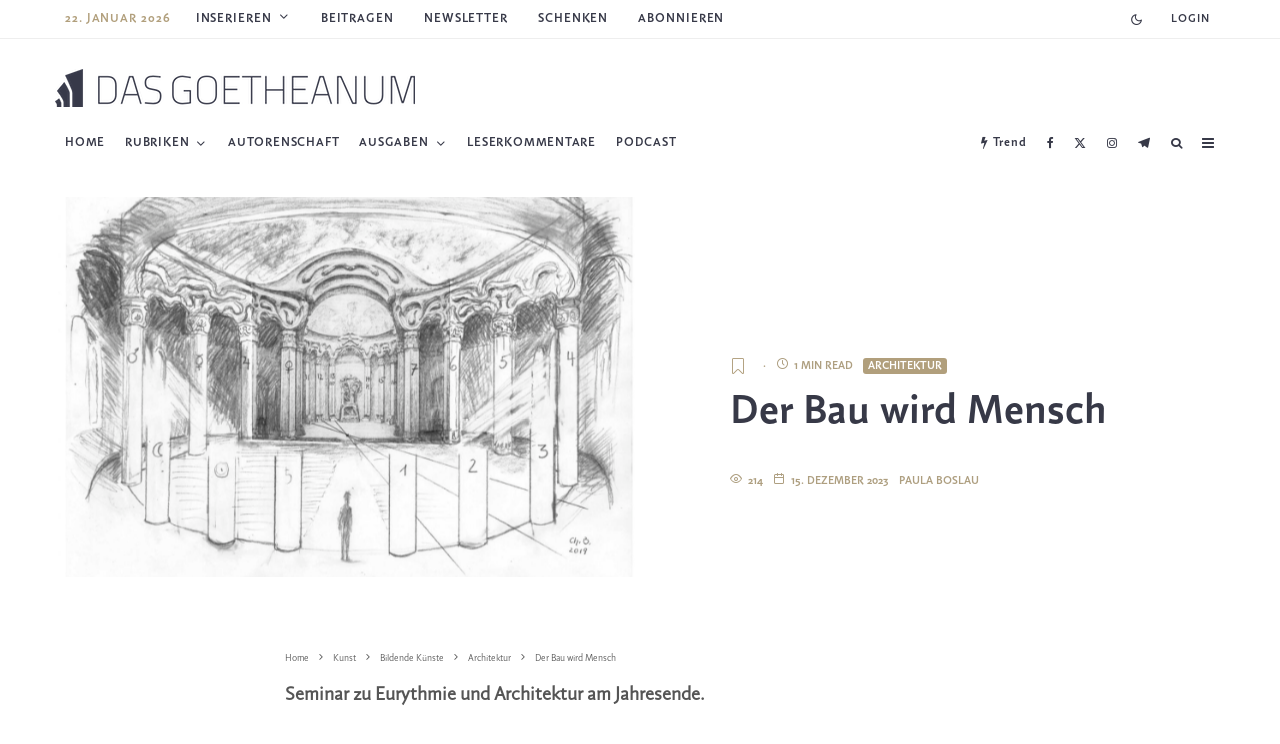

--- FILE ---
content_type: text/html; charset=UTF-8
request_url: https://dasgoetheanum.com/der-bau-wird-mensch-2/
body_size: 42608
content:
<!DOCTYPE html>
<html lang="de-DE" prefix="og: https://ogp.me/ns#">

<head>
	<meta charset="UTF-8">
		<meta name="viewport" content="width=device-width, initial-scale=1">
		<link rel="profile" href="http://gmpg.org/xfn/11">
		<meta name="theme-color" content="#b19f7c">
	<link rel="preload" href="/wp-content/themes/zeen-child/assets/fonts/webFonts/FazetaSans-Bold/font.woff2" as="font" type="font/woff2" crossorigin="anonymous">
	<link rel="preload" href="/wp-content/themes/zeen-child/assets/fonts/webFonts/FazetaSans-Light/font.woff2" as="font" type="font/woff2" crossorigin="anonymous">

		<style>img:is([sizes="auto" i], [sizes^="auto," i]) { contain-intrinsic-size: 3000px 1500px }</style>
	<link rel="alternate" hreflang="de" href="https://dasgoetheanum.com/der-bau-wird-mensch-2/" />
<link rel="alternate" hreflang="x-default" href="https://dasgoetheanum.com/der-bau-wird-mensch-2/" />

<!-- Search Engine Optimization by Rank Math - https://rankmath.com/ -->
<title>Architektur - Der Bau wird Mensch</title>
<meta name="description" content="Seminar zu Eurythmie und Architektur am Jahresende."/>
<meta name="robots" content="follow, index, max-snippet:-1, max-video-preview:-1, max-image-preview:large"/>
<link rel="canonical" href="https://dasgoetheanum.com/der-bau-wird-mensch-2/" />
<meta property="og:locale" content="de_DE" />
<meta property="og:type" content="article" />
<meta property="og:title" content="Architektur - Der Bau wird Mensch" />
<meta property="og:description" content="Seminar zu Eurythmie und Architektur am Jahresende." />
<meta property="og:url" content="https://dasgoetheanum.com/der-bau-wird-mensch-2/" />
<meta property="og:site_name" content="Die Wochenschrift für Anthroposophie" />
<meta property="article:publisher" content="https://www.facebook.com/dasgoetheanum/" />
<meta property="article:tag" content="Ausgabe 50/2023" />
<meta property="article:tag" content="Nachrichten" />
<meta property="article:tag" content="Weltweit" />
<meta property="article:section" content="Architektur" />
<meta property="og:updated_time" content="2024-04-07T18:57:38+02:00" />
<meta property="og:image" content="https://dasgoetheanum.com/wp-content/uploads/2023/12/WW_Seminar_Zeichnung_Christiane_Breme_Wochenschrift_Anthroposophie_Das_Goetheanum.jpg" />
<meta property="og:image:secure_url" content="https://dasgoetheanum.com/wp-content/uploads/2023/12/WW_Seminar_Zeichnung_Christiane_Breme_Wochenschrift_Anthroposophie_Das_Goetheanum.jpg" />
<meta property="og:image:width" content="2000" />
<meta property="og:image:height" content="1500" />
<meta property="og:image:alt" content="Der Bau wird Mensch" />
<meta property="og:image:type" content="image/jpeg" />
<meta property="article:published_time" content="2023-12-15T11:13:58+01:00" />
<meta property="article:modified_time" content="2024-04-07T18:57:38+02:00" />
<meta name="twitter:card" content="summary_large_image" />
<meta name="twitter:title" content="Architektur - Der Bau wird Mensch" />
<meta name="twitter:description" content="Seminar zu Eurythmie und Architektur am Jahresende." />
<meta name="twitter:site" content="@dasgoetheanum" />
<meta name="twitter:creator" content="@dasgoetheanum" />
<meta name="twitter:image" content="https://dasgoetheanum.com/wp-content/uploads/2023/12/WW_Seminar_Zeichnung_Christiane_Breme_Wochenschrift_Anthroposophie_Das_Goetheanum.jpg" />
<script type="application/ld+json" class="rank-math-schema">{"@context":"https://schema.org","@graph":[{"@type":["NewsMediaOrganization","Organization"],"@id":"https://dasgoetheanum.com/#organization","name":"Das Goetheanum","url":"https://dasgoetheanum.com","sameAs":["https://www.facebook.com/dasgoetheanum/","https://twitter.com/dasgoetheanum","https://www.instagram.com/das_goetheanum/","https://www.youtube.com/channel/UCHd8RnL9WYIqCwH_SkPo8DQ"],"logo":{"@type":"ImageObject","@id":"https://dasgoetheanum.com/#logo","url":"https://dasgoetheanum.com/wp-content/uploads/2020/09/Eines_fuer_alle_quad-1024x1024.jpg","contentUrl":"https://dasgoetheanum.com/wp-content/uploads/2020/09/Eines_fuer_alle_quad-1024x1024.jpg","caption":"Die Wochenschrift f\u00fcr Anthroposophie","inLanguage":"de","width":"1024","height":"1024"}},{"@type":"WebSite","@id":"https://dasgoetheanum.com/#website","url":"https://dasgoetheanum.com","name":"Die Wochenschrift f\u00fcr Anthroposophie","publisher":{"@id":"https://dasgoetheanum.com/#organization"},"inLanguage":"de"},{"@type":"ImageObject","@id":"https://dasgoetheanum.com/wp-content/uploads/2023/12/WW_Seminar_Zeichnung_Christiane_Breme_Wochenschrift_Anthroposophie_Das_Goetheanum.jpg","url":"https://dasgoetheanum.com/wp-content/uploads/2023/12/WW_Seminar_Zeichnung_Christiane_Breme_Wochenschrift_Anthroposophie_Das_Goetheanum.jpg","width":"2000","height":"1500","inLanguage":"de"},{"@type":"WebPage","@id":"https://dasgoetheanum.com/der-bau-wird-mensch-2/#webpage","url":"https://dasgoetheanum.com/der-bau-wird-mensch-2/","name":"Architektur - Der Bau wird Mensch","datePublished":"2023-12-15T11:13:58+01:00","dateModified":"2024-04-07T18:57:38+02:00","isPartOf":{"@id":"https://dasgoetheanum.com/#website"},"primaryImageOfPage":{"@id":"https://dasgoetheanum.com/wp-content/uploads/2023/12/WW_Seminar_Zeichnung_Christiane_Breme_Wochenschrift_Anthroposophie_Das_Goetheanum.jpg"},"inLanguage":"de"},{"@type":"Person","@id":"https://dasgoetheanum.com/author/paula-boslau/","name":"Paula Boslau","url":"https://dasgoetheanum.com/author/paula-boslau/","image":{"@type":"ImageObject","@id":"https://dasgoetheanum.com/wp-content/uploads/2025/05/gold-profil.jpg","url":"https://dasgoetheanum.com/wp-content/uploads/2025/05/gold-profil.jpg","caption":"Paula Boslau","inLanguage":"de"},"worksFor":{"@id":"https://dasgoetheanum.com/#organization"}},{"@type":"BlogPosting","headline":"Architektur - Der Bau wird Mensch","datePublished":"2023-12-15T11:13:58+01:00","dateModified":"2024-04-07T18:57:38+02:00","author":{"@id":"https://dasgoetheanum.com/author/paula-boslau/","name":"Paula Boslau"},"publisher":{"@id":"https://dasgoetheanum.com/#organization"},"description":"Seminar zu Eurythmie und Architektur am Jahresende.","name":"Architektur - Der Bau wird Mensch","@id":"https://dasgoetheanum.com/der-bau-wird-mensch-2/#richSnippet","isPartOf":{"@id":"https://dasgoetheanum.com/der-bau-wird-mensch-2/#webpage"},"image":{"@id":"https://dasgoetheanum.com/wp-content/uploads/2023/12/WW_Seminar_Zeichnung_Christiane_Breme_Wochenschrift_Anthroposophie_Das_Goetheanum.jpg"},"inLanguage":"de","mainEntityOfPage":{"@id":"https://dasgoetheanum.com/der-bau-wird-mensch-2/#webpage"}}]}</script>
<!-- /Rank Math WordPress SEO plugin -->

<link rel='dns-prefetch' href='//l.getsitecontrol.com' />

<link rel="alternate" type="application/rss+xml" title="Das Goetheanum &raquo; Feed" href="https://dasgoetheanum.com/feed/" />
<link rel="alternate" type="application/rss+xml" title="Das Goetheanum &raquo; Kommentar-Feed" href="https://dasgoetheanum.com/comments/feed/" />
<link rel="alternate" type="application/rss+xml" title="Das Goetheanum &raquo; Der Bau wird Mensch Kommentar-Feed" href="https://dasgoetheanum.com/der-bau-wird-mensch-2/feed/" />
<!-- dasgoetheanum.com is managing ads with Advanced Ads 1.47.5 --><!--noptimize--><script id="woche-ready">
			window.advanced_ads_ready=function(e,a){a=a||"complete";var d=function(e){return"interactive"===a?"loading"!==e:"complete"===e};d(document.readyState)?e():document.addEventListener("readystatechange",(function(a){d(a.target.readyState)&&e()}),{once:"interactive"===a})},window.advanced_ads_ready_queue=window.advanced_ads_ready_queue||[];		</script>
		<!--/noptimize-->		<style id="content-control-block-styles">
			@media (max-width: 640px) {
	.cc-hide-on-mobile {
		display: none !important;
	}
}
@media (min-width: 641px) and (max-width: 920px) {
	.cc-hide-on-tablet {
		display: none !important;
	}
}
@media (min-width: 921px) and (max-width: 1440px) {
	.cc-hide-on-desktop {
		display: none !important;
	}
}		</style>
		<style id='wp-emoji-styles-inline-css' type='text/css'>

	img.wp-smiley, img.emoji {
		display: inline !important;
		border: none !important;
		box-shadow: none !important;
		height: 1em !important;
		width: 1em !important;
		margin: 0 0.07em !important;
		vertical-align: -0.1em !important;
		background: none !important;
		padding: 0 !important;
	}
</style>
<link rel='stylesheet' id='wp-block-library-css' href='https://dasgoetheanum.com/wp-includes/css/dist/block-library/style.min.css?ver=6.7.4' type='text/css' media='all' />
<link rel='stylesheet' id='mediaelement-css' href='https://dasgoetheanum.com/wp-includes/js/mediaelement/mediaelementplayer-legacy.min.css?ver=4.2.17' type='text/css' media='all' />
<link rel='stylesheet' id='wp-mediaelement-css' href='https://dasgoetheanum.com/wp-includes/js/mediaelement/wp-mediaelement.min.css?ver=6.7.4' type='text/css' media='all' />
<style id='jetpack-sharing-buttons-style-inline-css' type='text/css'>
.jetpack-sharing-buttons__services-list{display:flex;flex-direction:row;flex-wrap:wrap;gap:0;list-style-type:none;margin:5px;padding:0}.jetpack-sharing-buttons__services-list.has-small-icon-size{font-size:12px}.jetpack-sharing-buttons__services-list.has-normal-icon-size{font-size:16px}.jetpack-sharing-buttons__services-list.has-large-icon-size{font-size:24px}.jetpack-sharing-buttons__services-list.has-huge-icon-size{font-size:36px}@media print{.jetpack-sharing-buttons__services-list{display:none!important}}.editor-styles-wrapper .wp-block-jetpack-sharing-buttons{gap:0;padding-inline-start:0}ul.jetpack-sharing-buttons__services-list.has-background{padding:1.25em 2.375em}
</style>
<link data-minify="1" rel='stylesheet' id='content-control-block-styles-css' href='https://dasgoetheanum.com/wp-content/cache/min/1/wp-content/plugins/content-control/dist/style-block-editor.css?ver=1752603816' type='text/css' media='all' />
<style id='classic-theme-styles-inline-css' type='text/css'>
/*! This file is auto-generated */
.wp-block-button__link{color:#fff;background-color:#32373c;border-radius:9999px;box-shadow:none;text-decoration:none;padding:calc(.667em + 2px) calc(1.333em + 2px);font-size:1.125em}.wp-block-file__button{background:#32373c;color:#fff;text-decoration:none}
</style>
<style id='global-styles-inline-css' type='text/css'>
:root{--wp--preset--aspect-ratio--square: 1;--wp--preset--aspect-ratio--4-3: 4/3;--wp--preset--aspect-ratio--3-4: 3/4;--wp--preset--aspect-ratio--3-2: 3/2;--wp--preset--aspect-ratio--2-3: 2/3;--wp--preset--aspect-ratio--16-9: 16/9;--wp--preset--aspect-ratio--9-16: 9/16;--wp--preset--color--black: #000000;--wp--preset--color--cyan-bluish-gray: #abb8c3;--wp--preset--color--white: #ffffff;--wp--preset--color--pale-pink: #f78da7;--wp--preset--color--vivid-red: #cf2e2e;--wp--preset--color--luminous-vivid-orange: #ff6900;--wp--preset--color--luminous-vivid-amber: #fcb900;--wp--preset--color--light-green-cyan: #7bdcb5;--wp--preset--color--vivid-green-cyan: #00d084;--wp--preset--color--pale-cyan-blue: #8ed1fc;--wp--preset--color--vivid-cyan-blue: #0693e3;--wp--preset--color--vivid-purple: #9b51e0;--wp--preset--gradient--vivid-cyan-blue-to-vivid-purple: linear-gradient(135deg,rgba(6,147,227,1) 0%,rgb(155,81,224) 100%);--wp--preset--gradient--light-green-cyan-to-vivid-green-cyan: linear-gradient(135deg,rgb(122,220,180) 0%,rgb(0,208,130) 100%);--wp--preset--gradient--luminous-vivid-amber-to-luminous-vivid-orange: linear-gradient(135deg,rgba(252,185,0,1) 0%,rgba(255,105,0,1) 100%);--wp--preset--gradient--luminous-vivid-orange-to-vivid-red: linear-gradient(135deg,rgba(255,105,0,1) 0%,rgb(207,46,46) 100%);--wp--preset--gradient--very-light-gray-to-cyan-bluish-gray: linear-gradient(135deg,rgb(238,238,238) 0%,rgb(169,184,195) 100%);--wp--preset--gradient--cool-to-warm-spectrum: linear-gradient(135deg,rgb(74,234,220) 0%,rgb(151,120,209) 20%,rgb(207,42,186) 40%,rgb(238,44,130) 60%,rgb(251,105,98) 80%,rgb(254,248,76) 100%);--wp--preset--gradient--blush-light-purple: linear-gradient(135deg,rgb(255,206,236) 0%,rgb(152,150,240) 100%);--wp--preset--gradient--blush-bordeaux: linear-gradient(135deg,rgb(254,205,165) 0%,rgb(254,45,45) 50%,rgb(107,0,62) 100%);--wp--preset--gradient--luminous-dusk: linear-gradient(135deg,rgb(255,203,112) 0%,rgb(199,81,192) 50%,rgb(65,88,208) 100%);--wp--preset--gradient--pale-ocean: linear-gradient(135deg,rgb(255,245,203) 0%,rgb(182,227,212) 50%,rgb(51,167,181) 100%);--wp--preset--gradient--electric-grass: linear-gradient(135deg,rgb(202,248,128) 0%,rgb(113,206,126) 100%);--wp--preset--gradient--midnight: linear-gradient(135deg,rgb(2,3,129) 0%,rgb(40,116,252) 100%);--wp--preset--font-size--small: 13px;--wp--preset--font-size--medium: 20px;--wp--preset--font-size--large: 36px;--wp--preset--font-size--x-large: 42px;--wp--preset--spacing--20: 0.44rem;--wp--preset--spacing--30: 0.67rem;--wp--preset--spacing--40: 1rem;--wp--preset--spacing--50: 1.5rem;--wp--preset--spacing--60: 2.25rem;--wp--preset--spacing--70: 3.38rem;--wp--preset--spacing--80: 5.06rem;--wp--preset--shadow--natural: 6px 6px 9px rgba(0, 0, 0, 0.2);--wp--preset--shadow--deep: 12px 12px 50px rgba(0, 0, 0, 0.4);--wp--preset--shadow--sharp: 6px 6px 0px rgba(0, 0, 0, 0.2);--wp--preset--shadow--outlined: 6px 6px 0px -3px rgba(255, 255, 255, 1), 6px 6px rgba(0, 0, 0, 1);--wp--preset--shadow--crisp: 6px 6px 0px rgba(0, 0, 0, 1);}:where(.is-layout-flex){gap: 0.5em;}:where(.is-layout-grid){gap: 0.5em;}body .is-layout-flex{display: flex;}.is-layout-flex{flex-wrap: wrap;align-items: center;}.is-layout-flex > :is(*, div){margin: 0;}body .is-layout-grid{display: grid;}.is-layout-grid > :is(*, div){margin: 0;}:where(.wp-block-columns.is-layout-flex){gap: 2em;}:where(.wp-block-columns.is-layout-grid){gap: 2em;}:where(.wp-block-post-template.is-layout-flex){gap: 1.25em;}:where(.wp-block-post-template.is-layout-grid){gap: 1.25em;}.has-black-color{color: var(--wp--preset--color--black) !important;}.has-cyan-bluish-gray-color{color: var(--wp--preset--color--cyan-bluish-gray) !important;}.has-white-color{color: var(--wp--preset--color--white) !important;}.has-pale-pink-color{color: var(--wp--preset--color--pale-pink) !important;}.has-vivid-red-color{color: var(--wp--preset--color--vivid-red) !important;}.has-luminous-vivid-orange-color{color: var(--wp--preset--color--luminous-vivid-orange) !important;}.has-luminous-vivid-amber-color{color: var(--wp--preset--color--luminous-vivid-amber) !important;}.has-light-green-cyan-color{color: var(--wp--preset--color--light-green-cyan) !important;}.has-vivid-green-cyan-color{color: var(--wp--preset--color--vivid-green-cyan) !important;}.has-pale-cyan-blue-color{color: var(--wp--preset--color--pale-cyan-blue) !important;}.has-vivid-cyan-blue-color{color: var(--wp--preset--color--vivid-cyan-blue) !important;}.has-vivid-purple-color{color: var(--wp--preset--color--vivid-purple) !important;}.has-black-background-color{background-color: var(--wp--preset--color--black) !important;}.has-cyan-bluish-gray-background-color{background-color: var(--wp--preset--color--cyan-bluish-gray) !important;}.has-white-background-color{background-color: var(--wp--preset--color--white) !important;}.has-pale-pink-background-color{background-color: var(--wp--preset--color--pale-pink) !important;}.has-vivid-red-background-color{background-color: var(--wp--preset--color--vivid-red) !important;}.has-luminous-vivid-orange-background-color{background-color: var(--wp--preset--color--luminous-vivid-orange) !important;}.has-luminous-vivid-amber-background-color{background-color: var(--wp--preset--color--luminous-vivid-amber) !important;}.has-light-green-cyan-background-color{background-color: var(--wp--preset--color--light-green-cyan) !important;}.has-vivid-green-cyan-background-color{background-color: var(--wp--preset--color--vivid-green-cyan) !important;}.has-pale-cyan-blue-background-color{background-color: var(--wp--preset--color--pale-cyan-blue) !important;}.has-vivid-cyan-blue-background-color{background-color: var(--wp--preset--color--vivid-cyan-blue) !important;}.has-vivid-purple-background-color{background-color: var(--wp--preset--color--vivid-purple) !important;}.has-black-border-color{border-color: var(--wp--preset--color--black) !important;}.has-cyan-bluish-gray-border-color{border-color: var(--wp--preset--color--cyan-bluish-gray) !important;}.has-white-border-color{border-color: var(--wp--preset--color--white) !important;}.has-pale-pink-border-color{border-color: var(--wp--preset--color--pale-pink) !important;}.has-vivid-red-border-color{border-color: var(--wp--preset--color--vivid-red) !important;}.has-luminous-vivid-orange-border-color{border-color: var(--wp--preset--color--luminous-vivid-orange) !important;}.has-luminous-vivid-amber-border-color{border-color: var(--wp--preset--color--luminous-vivid-amber) !important;}.has-light-green-cyan-border-color{border-color: var(--wp--preset--color--light-green-cyan) !important;}.has-vivid-green-cyan-border-color{border-color: var(--wp--preset--color--vivid-green-cyan) !important;}.has-pale-cyan-blue-border-color{border-color: var(--wp--preset--color--pale-cyan-blue) !important;}.has-vivid-cyan-blue-border-color{border-color: var(--wp--preset--color--vivid-cyan-blue) !important;}.has-vivid-purple-border-color{border-color: var(--wp--preset--color--vivid-purple) !important;}.has-vivid-cyan-blue-to-vivid-purple-gradient-background{background: var(--wp--preset--gradient--vivid-cyan-blue-to-vivid-purple) !important;}.has-light-green-cyan-to-vivid-green-cyan-gradient-background{background: var(--wp--preset--gradient--light-green-cyan-to-vivid-green-cyan) !important;}.has-luminous-vivid-amber-to-luminous-vivid-orange-gradient-background{background: var(--wp--preset--gradient--luminous-vivid-amber-to-luminous-vivid-orange) !important;}.has-luminous-vivid-orange-to-vivid-red-gradient-background{background: var(--wp--preset--gradient--luminous-vivid-orange-to-vivid-red) !important;}.has-very-light-gray-to-cyan-bluish-gray-gradient-background{background: var(--wp--preset--gradient--very-light-gray-to-cyan-bluish-gray) !important;}.has-cool-to-warm-spectrum-gradient-background{background: var(--wp--preset--gradient--cool-to-warm-spectrum) !important;}.has-blush-light-purple-gradient-background{background: var(--wp--preset--gradient--blush-light-purple) !important;}.has-blush-bordeaux-gradient-background{background: var(--wp--preset--gradient--blush-bordeaux) !important;}.has-luminous-dusk-gradient-background{background: var(--wp--preset--gradient--luminous-dusk) !important;}.has-pale-ocean-gradient-background{background: var(--wp--preset--gradient--pale-ocean) !important;}.has-electric-grass-gradient-background{background: var(--wp--preset--gradient--electric-grass) !important;}.has-midnight-gradient-background{background: var(--wp--preset--gradient--midnight) !important;}.has-small-font-size{font-size: var(--wp--preset--font-size--small) !important;}.has-medium-font-size{font-size: var(--wp--preset--font-size--medium) !important;}.has-large-font-size{font-size: var(--wp--preset--font-size--large) !important;}.has-x-large-font-size{font-size: var(--wp--preset--font-size--x-large) !important;}
:where(.wp-block-post-template.is-layout-flex){gap: 1.25em;}:where(.wp-block-post-template.is-layout-grid){gap: 1.25em;}
:where(.wp-block-columns.is-layout-flex){gap: 2em;}:where(.wp-block-columns.is-layout-grid){gap: 2em;}
:root :where(.wp-block-pullquote){font-size: 1.5em;line-height: 1.6;}
</style>
<link data-minify="1" rel='stylesheet' id='geotarget-css' href='https://dasgoetheanum.com/wp-content/cache/min/1/wp-content/plugins/geotargeting/public/css/geotarget-public.css?ver=1752603816' type='text/css' media='all' />
<link data-minify="1" rel='stylesheet' id='lp_dasgoethe_styles-css' href='https://dasgoetheanum.com/wp-content/cache/min/1/wp-content/plugins/leaky-paywall-dasgoethe/includes/css/styles.css?ver=1752603816' type='text/css' media='all' />
<link rel='stylesheet' id='post-views-counter-frontend-css' href='https://dasgoetheanum.com/wp-content/plugins/post-views-counter/css/frontend.min.css?ver=1.5.1' type='text/css' media='all' />
<link rel='stylesheet' id='wpml-legacy-horizontal-list-0-css' href='https://dasgoetheanum.com/wp-content/plugins/sitepress-multilingual-cms/templates/language-switchers/legacy-list-horizontal/style.min.css?ver=1' type='text/css' media='all' />
<link rel='stylesheet' id='wpml-menu-item-0-css' href='https://dasgoetheanum.com/wp-content/plugins/sitepress-multilingual-cms/templates/language-switchers/menu-item/style.min.css?ver=1' type='text/css' media='all' />
<link data-minify="1" rel='stylesheet' id='issuem-leaky-paywall-css' href='https://dasgoetheanum.com/wp-content/cache/min/1/wp-content/plugins/leaky-paywall/css/issuem-leaky-paywall.css?ver=1752603816' type='text/css' media='all' />
<link data-minify="1" rel='stylesheet' id='leaky-paywall-article-countdown-nag-css' href='https://dasgoetheanum.com/wp-content/cache/min/1/wp-content/plugins/leaky-paywall-article-countdown-nag/css/article-countdown-nag.css?ver=1752603816' type='text/css' media='all' />
<link data-minify="1" rel='stylesheet' id='zeen-style-css' href='https://dasgoetheanum.com/wp-content/cache/min/1/wp-content/themes/zeen/assets/css/style.min.css?ver=1752603816' type='text/css' media='all' />
<style id='zeen-style-inline-css' type='text/css'>
.content-bg, .block-skin-5:not(.skin-inner), .block-skin-5.skin-inner > .tipi-row-inner-style, .article-layout-skin-1.title-cut-bl .hero-wrap .meta:before, .article-layout-skin-1.title-cut-bc .hero-wrap .meta:before, .article-layout-skin-1.title-cut-bl .hero-wrap .share-it:before, .article-layout-skin-1.title-cut-bc .hero-wrap .share-it:before, .standard-archive .page-header, .skin-dark .flickity-viewport, .zeen__var__options label { background: #ffffff;}a.zeen-pin-it{position: absolute}.background.mask {background-color: transparent}.side-author__wrap .mask a {display:inline-block;height:70px}.timed-pup,.modal-wrap {position:fixed;visibility:hidden}.to-top__fixed .to-top a{background-color:#000000; color: #fff}.site { background-color: #ffffff; }.splitter svg g { fill: #ffffff; }.inline-post .block article .title { font-size: 20px;}.fontfam-1 { font-family: 'FazetaSans-Bold'!important;}input,input[type="number"],.body-f1, .quotes-f1 blockquote, .quotes-f1 q, .by-f1 .byline, .sub-f1 .subtitle, .wh-f1 .widget-title, .headings-f1 h1, .headings-f1 h2, .headings-f1 h3, .headings-f1 h4, .headings-f1 h5, .headings-f1 h6, .font-1, div.jvectormap-tip {font-family:'FazetaSans-Bold';font-weight: 400;font-style: normal;}.fontfam-2 { font-family:'FazetaSans-light'!important; }.body-f2, .quotes-f2 blockquote, .quotes-f2 q, .by-f2 .byline, .sub-f2 .subtitle, .wh-f2 .widget-title, .headings-f2 h1, .headings-f2 h2, .headings-f2 h3, .headings-f2 h4, .headings-f2 h5, .headings-f2 h6, .font-2 {font-family:'FazetaSans-light';font-weight: 500;font-style: normal;}.fontfam-3 { font-family:'FazetaSans-Bold'!important;}input[type=submit], button, .tipi-button,.button,.wpcf7-submit,.button__back__home,.body-f3, .quotes-f3 blockquote, .quotes-f3 q, .by-f3 .byline, .sub-f3 .subtitle, .wh-f3 .widget-title, .headings-f3 h1, .headings-f3 h2, .headings-f3 h3, .headings-f3 h4, .headings-f3 h5, .headings-f3 h6, .font-3 {font-family:'FazetaSans-Bold';font-style: normal;font-weight: 400;}.tipi-row, .tipi-builder-on .contents-wrap > p { max-width: 1230px ; }.slider-columns--3 article { width: 360px }.slider-columns--2 article { width: 555px }.slider-columns--4 article { width: 262.5px }.single .site-content .tipi-row { max-width: 1230px ; }.single-product .site-content .tipi-row { max-width: 1230px ; }.date--secondary { color: #b19f7c; }.date--main { color: #ae9f80; }.global-accent-border { border-color: #b19f7c; }.trending-accent-border { border-color: #ae9f80; }.trending-accent-bg { border-color: #ae9f80; }.wpcf7-submit, .tipi-button.block-loader { background: #373948; }.wpcf7-submit:hover, .tipi-button.block-loader:hover { background: #b19f7c; }.preview-slider .read-more.tipi-button { color: #fff!important; }.preview-slider .read-more { background: #18181e; }.preview-slider:hover .read-more { background: #111; }.preview-classic .read-more.tipi-button { color: #ffffff!important; }.preview-classic .read-more { background: #b19f7c; }.preview-classic:hover .read-more { background: #99886b; }.tipi-button.block-loader { color: #fff!important; }.wpcf7-submit { background: #18181e; }.wpcf7-submit:hover { background: #111; }.global-accent-bg, .icon-base-2:hover .icon-bg, #progress { background-color: #b19f7c; }.global-accent-text, .mm-submenu-2 .mm-51 .menu-wrap > .sub-menu > li > a { color: #b19f7c; }body { color:#555555;}.excerpt { color:#444;}.mode--alt--b .excerpt, .block-skin-2 .excerpt, .block-skin-2 .preview-classic .custom-button__fill-2 { color:#d6d6d6!important;}.read-more-wrap { color:#ae9f80;}.logo-fallback a { color:#000!important;}.site-mob-header .logo-fallback a { color:#000!important;}blockquote:not(.comment-excerpt) { color:#111111;}.mode--alt--b blockquote:not(.comment-excerpt), .mode--alt--b .block-skin-0.block-wrap-quote .block-wrap-quote blockquote:not(.comment-excerpt), .mode--alt--b .block-skin-0.block-wrap-quote .block-wrap-quote blockquote:not(.comment-excerpt) span { color:#fff!important;}.byline, .byline a { color:#ae9f80;}.mode--alt--b .block-wrap-classic .byline, .mode--alt--b .block-wrap-classic .byline a, .mode--alt--b .block-wrap-thumbnail .byline, .mode--alt--b .block-wrap-thumbnail .byline a, .block-skin-2 .byline a, .block-skin-2 .byline { color:#ffffff;}.preview-classic .meta .title, .preview-thumbnail .meta .title,.preview-56 .meta .title{ color:#373947;}h1, h2, h3, h4, h5, h6, .block-title { color:#373947;}.sidebar-widget  .widget-title { color:#111!important;}.link-color-wrap a, .woocommerce-Tabs-panel--description a { color: #ae9f80; }.mode--alt--b .link-color-wrap a, .mode--alt--b .woocommerce-Tabs-panel--description a { color: #ae9f80; }.copyright, .site-footer .bg-area-inner .copyright a { color: #ae9f80; }.link-color-wrap a:hover { color: #806633; }.mode--alt--b .link-color-wrap a:hover { color: #806633; }body{line-height:1.4}input[type=submit], button, .tipi-button,.button,.wpcf7-submit,.button__back__home{letter-spacing:0.03em}.sub-menu a:not(.tipi-button){letter-spacing:0.1em}.widget-title{letter-spacing:0.15em}html, body{font-size:20px}.byline{font-size:12px}input[type=submit], button, .tipi-button,.button,.wpcf7-submit,.button__back__home{font-size:11px}.excerpt{font-size:16px}.logo-fallback, .secondary-wrap .logo-fallback a{font-size:30px}.logo span{font-size:12px}.breadcrumbs{font-size:10px}.hero-meta.tipi-s-typo .title{font-size:23px}.hero-meta.tipi-s-typo .subtitle{font-size:18px}.hero-meta.tipi-m-typo .title{font-size:44px}.hero-meta.tipi-m-typo .subtitle{font-size:18px}.hero-meta.tipi-xl-typo .title{font-size:32px}.hero-meta.tipi-xl-typo .subtitle{font-size:18px}.block-html-content h1, .single-content .entry-content h1{font-size:44px}.block-html-content h2, .single-content .entry-content h2{font-size:40px}.block-html-content h3, .single-content .entry-content h3{font-size:30px}.block-html-content h4, .single-content .entry-content h4{font-size:20px}.block-html-content h5, .single-content .entry-content h5{font-size:18px}.footer-block-links{font-size:10px}blockquote, q{font-size:25px}.site-footer .copyright{font-size:12px}.footer-navigation{font-size:12px}.site-footer .menu-icons{font-size:12px}.main-navigation, .main-navigation .menu-icon--text{font-size:12px}.sub-menu a:not(.tipi-button){font-size:12px}.main-navigation .menu-icon, .main-navigation .trending-icon-solo{font-size:12px}.secondary-wrap-v .standard-drop>a,.secondary-wrap, .secondary-wrap a, .secondary-wrap .menu-icon--text{font-size:11px}.secondary-wrap .menu-icon, .secondary-wrap .menu-icon a, .secondary-wrap .trending-icon-solo{font-size:13px}.block-title, .page-title{font-size:40px}.block-subtitle{font-size:20px}.block-col-self .preview-2 .title{font-size:36px}.block-wrap-classic .tipi-m-typo .title-wrap .title{font-size:30px}.tipi-s-typo .title, .ppl-s-3 .tipi-s-typo .title, .zeen-col--wide .ppl-s-3 .tipi-s-typo .title, .preview-1 .title, .preview-21:not(.tipi-xs-typo) .title{font-size:24px}.tipi-xs-typo .title, .tipi-basket-wrap .basket-item .title{font-size:15px}.meta .read-more-wrap{font-size:11px}.widget-title{font-size:12px}.split-1:not(.preview-thumbnail) .mask{-webkit-flex: 0 0 calc( 50% - 15px);
					-ms-flex: 0 0 calc( 50% - 15px);
					flex: 0 0 calc( 50% - 15px);
					width: calc( 50% - 15px);}.preview-thumbnail .mask{-webkit-flex: 0 0 90px;
					-ms-flex: 0 0 90px;
					flex: 0 0 90px;
					width: 90px;}.footer-lower-area{padding-top:40px}.footer-lower-area{padding-bottom:40px}.footer-upper-area{padding-bottom:40px}.footer-upper-area{padding-top:40px}.footer-widget-wrap{padding-bottom:40px}.footer-widget-wrap{padding-top:40px}.tipi-button-cta-header{font-size:12px}.block-wrap-grid .tipi-xl-typo .title{font-size:45px}.block-wrap-grid .tipi-l-typo .title{font-size:36px}.block-wrap-grid .tipi-m-typo .title-wrap .title, .block-94 .block-piece-2 .tipi-xs-12 .title-wrap .title, .zeen-col--wide .block-wrap-grid:not(.block-wrap-81):not(.block-wrap-82) .tipi-m-typo .title-wrap .title, .zeen-col--wide .block-wrap-grid .tipi-l-typo .title, .zeen-col--wide .block-wrap-grid .tipi-xl-typo .title{font-size:24px}.block-wrap-grid .tipi-s-typo .title-wrap .title, .block-92 .block-piece-2 article .title-wrap .title, .block-94 .block-piece-2 .tipi-xs-6 .title-wrap .title{font-size:18px!important}.block-wrap-grid .tipi-s-typo .title-wrap .subtitle, .block-92 .block-piece-2 article .title-wrap .subtitle, .block-94 .block-piece-2 .tipi-xs-6 .title-wrap .subtitle{font-size:18px}.block-wrap-grid .tipi-m-typo .title-wrap .subtitle, .block-wrap-grid .tipi-l-typo .title-wrap .subtitle, .block-wrap-grid .tipi-xl-typo .title-wrap .subtitle, .block-94 .block-piece-2 .tipi-xs-12 .title-wrap .subtitle, .zeen-col--wide .block-wrap-grid:not(.block-wrap-81):not(.block-wrap-82) .tipi-m-typo .title-wrap .subtitle{font-size:20px}.preview-grid .read-more-wrap{font-size:11px}.footer-lower-area, .footer-lower-area .menu-item, .footer-lower-area .menu-icon span {font-weight: 700;}.widget-title {font-weight: 700!important;}input[type=submit], button, .tipi-button,.button,.wpcf7-submit,.button__back__home{ text-transform: uppercase; }.entry-title{ text-transform: none; }.logo-fallback{ text-transform: none; }.block-wrap-slider .title-wrap .title{ text-transform: none; }.block-wrap-grid .title-wrap .title, .tile-design-4 .meta .title-wrap .title{ text-transform: none; }.block-wrap-classic .title-wrap .title{ text-transform: none; }.block-title{ text-transform: none; }.meta .excerpt .read-more{ text-transform: uppercase; }.preview-grid .read-more{ text-transform: uppercase; }.block-subtitle{ text-transform: none; }.byline{ text-transform: uppercase; }.widget-title{ text-transform: none; }.main-navigation .menu-item, .main-navigation .menu-icon .menu-icon--text{ text-transform: uppercase; }.secondary-navigation, .secondary-wrap .menu-icon .menu-icon--text{ text-transform: uppercase; }.footer-lower-area .menu-item, .footer-lower-area .menu-icon span{ text-transform: uppercase; }.sub-menu a:not(.tipi-button){ text-transform: none; }.site-mob-header .menu-item, .site-mob-header .menu-icon span{ text-transform: uppercase; }.single-content .entry-content h1, .single-content .entry-content h2, .single-content .entry-content h3, .single-content .entry-content h4, .single-content .entry-content h5, .single-content .entry-content h6, .meta__full h1, .meta__full h2, .meta__full h3, .meta__full h4, .meta__full h5, .bbp__thread__title{ text-transform: none; }.mm-submenu-2 .mm-11 .menu-wrap > *, .mm-submenu-2 .mm-31 .menu-wrap > *, .mm-submenu-2 .mm-21 .menu-wrap > *, .mm-submenu-2 .mm-51 .menu-wrap > *  { border-top: 5px solid transparent; }.separation-border { margin-bottom: 38px; }.load-more-wrap-1 { padding-top: 38px; }.block-wrap-classic .inf-spacer + .block:not(.block-62) { margin-top: 38px; }.block-title-wrap-style .block-title:after, .block-title-wrap-style .block-title:before { border-top: 1px #eee solid;}@media only screen and (max-width: 480px) {.separation-border { margin-bottom: 30px;}}.grid-spacing { border-top-width: 20px; }.sidebar-wrap .sidebar { padding-right: 30px; padding-left: 30px; padding-top:0px; padding-bottom:0px; }.sidebar-left .sidebar-wrap .sidebar { padding-right: 30px; padding-left: 30px; }@media only screen and (min-width: 481px) {.block-wrap-grid .block-title-area, .block-wrap-98 .block-piece-2 article:last-child { margin-bottom: -20px; }.block-wrap-92 .tipi-row-inner-box { margin-top: -20px; }.block-wrap-grid .only-filters { top: 20px; }.grid-spacing { border-right-width: 20px; }.block-fs {padding:20px;}.block-wrap-grid:not(.block-wrap-81) .block { width: calc( 100% + 20px ); }.slider-spacing { margin-right: 20px;}}@media only screen and (max-width: 859px) {.mobile__design--side .mask {
		width: calc( 25% - 15px);
	}}@media only screen and (min-width: 860px) {body{line-height:1.66}input[type=submit], button, .tipi-button,.button,.wpcf7-submit,.button__back__home{letter-spacing:0.09em}html, body{font-size:15px}.excerpt{font-size:18px}.logo-fallback, .secondary-wrap .logo-fallback a{font-size:22px}.hero-meta.tipi-s-typo .title{font-size:30px}.hero-meta.tipi-m-typo .title{font-size:30px}.hero-meta.tipi-xl-typo .title{font-size:30px}.block-html-content h1, .single-content .entry-content h1{font-size:30px}.block-html-content h2, .single-content .entry-content h2{font-size:30px}.block-html-content h3, .single-content .entry-content h3{font-size:24px}.block-html-content h4, .single-content .entry-content h4{font-size:24px}.footer-block-links{font-size:8px}.block-title, .page-title{font-size:24px}.block-subtitle{font-size:18px}.block-col-self .preview-2 .title{font-size:22px}.block-wrap-classic .tipi-m-typo .title-wrap .title{font-size:22px}.tipi-s-typo .title, .ppl-s-3 .tipi-s-typo .title, .zeen-col--wide .ppl-s-3 .tipi-s-typo .title, .preview-1 .title, .preview-21:not(.tipi-xs-typo) .title{font-size:22px}.split-1:not(.preview-thumbnail) .mask{-webkit-flex: 0 0 calc( 25% - 15px);
					-ms-flex: 0 0 calc( 25% - 15px);
					flex: 0 0 calc( 25% - 15px);
					width: calc( 25% - 15px);}.preview-thumbnail .mask{-webkit-flex: 0 0 67px;
					-ms-flex: 0 0 67px;
					flex: 0 0 67px;
					width: 67px;}.block-wrap-grid .tipi-xl-typo .title{font-size:30px}.block-wrap-grid .tipi-l-typo .title{font-size:30px}.block-wrap-grid .tipi-m-typo .title-wrap .title, .block-94 .block-piece-2 .tipi-xs-12 .title-wrap .title, .zeen-col--wide .block-wrap-grid:not(.block-wrap-81):not(.block-wrap-82) .tipi-m-typo .title-wrap .title, .zeen-col--wide .block-wrap-grid .tipi-l-typo .title, .zeen-col--wide .block-wrap-grid .tipi-xl-typo .title{font-size:22px}.layout-side-info .details{width:130px;float:left}.sticky-header--active.site-header.size-set .logo img, .site-header.size-set.slidedown .logo img, .site-header.size-set.sticky-menu-2.stuck .logo img { height: 30px!important; }.sticky-header--active.site-header .bg-area, .site-header.sticky-menu-2.stuck .bg-area, .site-header.slidedown .bg-area, .main-navigation.stuck .menu-bg-area, .sticky-4-unfixed .header-skin-4.site-header .bg-area { background: #f7f7f7; }.title-contrast .hero-wrap { height: calc( 100vh - 142px ); }.block-col-self .block-71 .tipi-s-typo .title { font-size: 18px; }.zeen-col--narrow .block-wrap-classic .tipi-m-typo .title-wrap .title { font-size: 18px; }.mode--alt--b .footer-widget-area:not(.footer-widget-area-1) + .footer-lower-area { border-top:1px #333333 solid ; }.footer-widget-wrap { border-right:1px #333333 solid ; }.footer-widget-wrap .widget_search form, .footer-widget-wrap select { border-color:#333333; }.footer-widget-wrap .zeen-widget { border-bottom:1px #333333 solid ; }.footer-widget-wrap .zeen-widget .preview-thumbnail { border-bottom-color: #333333;}.secondary-wrap .menu-padding, .secondary-wrap .ul-padding > li > a {
			padding-top: 10px;
			padding-bottom: 10px;
		}}@media only screen and (min-width: 1240px) {.hero-l .single-content {padding-top: 45px}.align-fs .contents-wrap .video-wrap, .align-fs-center .aligncenter.size-full, .align-fs-center .wp-caption.aligncenter .size-full, .align-fs-center .tiled-gallery, .align-fs .alignwide { width: 1170px; }.align-fs .contents-wrap .video-wrap { height: 658px; }.has-bg .align-fs .contents-wrap .video-wrap, .has-bg .align-fs .alignwide, .has-bg .align-fs-center .aligncenter.size-full, .has-bg .align-fs-center .wp-caption.aligncenter .size-full, .has-bg .align-fs-center .tiled-gallery { width: 1230px; }.has-bg .align-fs .contents-wrap .video-wrap { height: 691px; }body{line-height:1.4}.main-navigation .horizontal-menu > li > a{letter-spacing:0.06em}.secondary-wrap li{letter-spacing:0.07em}html, body{font-size:20px}.excerpt{font-size:20px}.logo-fallback, .secondary-wrap .logo-fallback a{font-size:30px}.hero-meta.tipi-s-typo .title{font-size:36px}.hero-meta.tipi-m-typo .title{font-size:44px}.hero-meta.tipi-xl-typo .title{font-size:50px}.block-html-content h1, .single-content .entry-content h1{font-size:47px}.block-html-content h2, .single-content .entry-content h2{font-size:39px}.block-html-content h3, .single-content .entry-content h3{font-size:32px}.block-html-content h4, .single-content .entry-content h4{font-size:20px}.footer-block-links{font-size:10px}.sub-menu a:not(.tipi-button){font-size:14px}.secondary-wrap-v .standard-drop>a,.secondary-wrap, .secondary-wrap a, .secondary-wrap .menu-icon--text{font-size:12px}.block-title, .page-title{font-size:40px}.block-subtitle{font-size:20px}.block-col-self .preview-2 .title{font-size:36px}.block-wrap-classic .tipi-m-typo .title-wrap .title{font-size:40px}.tipi-s-typo .title, .ppl-s-3 .tipi-s-typo .title, .zeen-col--wide .ppl-s-3 .tipi-s-typo .title, .preview-1 .title, .preview-21:not(.tipi-xs-typo) .title{font-size:32px}.tipi-xs-typo .title, .tipi-basket-wrap .basket-item .title{font-size:19px}.meta .read-more-wrap{font-size:13px}.split-1:not(.preview-thumbnail) .mask{-webkit-flex: 0 0 calc( 50% - 15px);
					-ms-flex: 0 0 calc( 50% - 15px);
					flex: 0 0 calc( 50% - 15px);
					width: calc( 50% - 15px);}.preview-thumbnail .mask{-webkit-flex: 0 0 90px;
					-ms-flex: 0 0 90px;
					flex: 0 0 90px;
					width: 90px;}.footer-upper-area{padding-bottom:50px}.footer-upper-area{padding-top:50px}.block-wrap-grid .tipi-xl-typo .title{font-size:45px}.block-wrap-grid .tipi-l-typo .title{font-size:36px}.block-wrap-grid .tipi-m-typo .title-wrap .title, .block-94 .block-piece-2 .tipi-xs-12 .title-wrap .title, .zeen-col--wide .block-wrap-grid:not(.block-wrap-81):not(.block-wrap-82) .tipi-m-typo .title-wrap .title, .zeen-col--wide .block-wrap-grid .tipi-l-typo .title, .zeen-col--wide .block-wrap-grid .tipi-xl-typo .title{font-size:25px}.block-wrap-grid .tipi-s-typo .title-wrap .title, .block-92 .block-piece-2 article .title-wrap .title, .block-94 .block-piece-2 .tipi-xs-6 .title-wrap .title{font-size:20px!important}.block-wrap-grid .tipi-s-typo .title-wrap .subtitle, .block-92 .block-piece-2 article .title-wrap .subtitle, .block-94 .block-piece-2 .tipi-xs-6 .title-wrap .subtitle{font-size:16px}.block-wrap-grid .tipi-m-typo .title-wrap .subtitle, .block-wrap-grid .tipi-l-typo .title-wrap .subtitle, .block-wrap-grid .tipi-xl-typo .title-wrap .subtitle, .block-94 .block-piece-2 .tipi-xs-12 .title-wrap .subtitle, .zeen-col--wide .block-wrap-grid:not(.block-wrap-81):not(.block-wrap-82) .tipi-m-typo .title-wrap .subtitle{font-size:22px}}.main-menu-bar-color-1 .current-menu-item > a, .main-menu-bar-color-1 .menu-main-menu > .dropper.active:not(.current-menu-item) > a { background-color: #212121;}.site-header a { color: #373948; }.site-skin-3.content-subscribe, .site-skin-3.content-subscribe .subtitle, .site-skin-3.content-subscribe input, .site-skin-3.content-subscribe h2 { color: #fff; } .site-skin-3.content-subscribe input[type="email"] { border-color: #fff; }.mob-menu-wrap a { color: #fff; }.mob-menu-wrap .mobile-navigation .mobile-search-wrap .search { border-color: #fff; }.footer-widget-wrap .widget_search form { border-color:#333; }.content-area .zeen-widget { padding:30px 0px 30px; }.grid-meta-bg .mask:before { content: ""; background-image: linear-gradient(to top, rgba(0,0,0,0) 0%, rgba(0,0,0,0) 100%); }.grid-image-2.loop-0 .mask-overlay { background-image: linear-gradient(130deg, #000000 0%, rgba(0,0,0,0.29) 80%); }.grid-image-2.loop-1 .mask-overlay { background-image: linear-gradient(130deg, #000000 0%, rgba(0,0,0,0.28) 80%); }.grid-image-2.loop-2 .mask-overlay { background-image: linear-gradient(130deg, #000000 0%, rgba(0,0,0,0.35) 80%); }.grid-image-2.loop-3 .mask-overlay { background-image: linear-gradient(130deg, #000000 0%, rgba(0,0,0,0.28) 80%); }.grid-image-2.loop-4 .mask-overlay { background-image: linear-gradient(130deg, #000000 0%, rgba(0,0,0,0.3) 80%); }.grid-image-2.loop-5 .mask-overlay { background-image: linear-gradient(130deg, #000000 0%, rgba(0,0,0,0.32) 80%); }.with-fi.preview-grid,.with-fi.preview-grid .byline,.with-fi.preview-grid .subtitle, .with-fi.preview-grid a { color: #fff; }.preview-grid .mask-overlay { opacity: 1 ; }@media (pointer: fine) {.preview-grid:hover .mask-overlay { opacity: 0.7 ; }}.slider-image-2 .mask-overlay { background-image: linear-gradient(130deg, rgba(0,0,0,0.88) 0%, rgba(0,0,0,0.2) 80%); }.with-fi.preview-slider-overlay,.with-fi.preview-slider-overlay .byline,.with-fi.preview-slider-overlay .subtitle, .with-fi.preview-slider-overlay a { color: #fff; }.preview-slider-overlay .mask-overlay { opacity: 0.8 ; }@media (pointer: fine) {.preview-slider-overlay:hover .mask-overlay { opacity: 0.6 ; }}.site-footer .bg-area-inner, .site-footer .bg-area-inner .woo-product-rating span, .site-footer .bg-area-inner .stack-design-3 .meta { background-color: #1e1f28; }.site-footer .bg-area-inner .background { background-image: none; opacity: 1; }.footer-lower-area { color: #ffffff; }.to-top-2 a { border-color: #ffffff; }.to-top-2 i:after { background: #ffffff; }.site-footer .bg-area-inner,.site-footer .bg-area-inner .byline,.site-footer .bg-area-inner a,.site-footer .bg-area-inner .widget_search form *,.site-footer .bg-area-inner h3,.site-footer .bg-area-inner .widget-title { color:#ffffff; }.site-footer .bg-area-inner .tipi-spin.tipi-row-inner-style:before { border-color:#ffffff; }.site-footer .footer-widget-bg-area, .site-footer .footer-widget-bg-area .woo-product-rating span, .site-footer .footer-widget-bg-area .stack-design-3 .meta { background-color: #272727; }.site-footer .footer-widget-bg-area .background { background-image: none; opacity: 1; }.site-footer .footer-widget-bg-area .block-skin-0 .tipi-arrow { color:#ffffff; border-color:#ffffff; }.site-footer .footer-widget-bg-area .block-skin-0 .tipi-arrow i:after{ background:#ffffff; }.site-footer .footer-widget-bg-area,.site-footer .footer-widget-bg-area .byline,.site-footer .footer-widget-bg-area a,.site-footer .footer-widget-bg-area .widget_search form *,.site-footer .footer-widget-bg-area h3,.site-footer .footer-widget-bg-area .widget-title { color:#ffffff; }.site-footer .footer-widget-bg-area .tipi-spin.tipi-row-inner-style:before { border-color:#ffffff; }.content-latl .bg-area, .content-latl .bg-area .woo-product-rating span, .content-latl .bg-area .stack-design-3 .meta { background-color: #343644; }.content-latl .bg-area .background { background-image: none; opacity: 1; }.content-latl .bg-area,.content-latl .bg-area .byline,.content-latl .bg-area a,.content-latl .bg-area .widget_search form *,.content-latl .bg-area h3,.content-latl .bg-area .widget-title { color:#ffffff; }.content-latl .bg-area .tipi-spin.tipi-row-inner-style:before { border-color:#ffffff; }.site-header .bg-area, .site-header .bg-area .woo-product-rating span, .site-header .bg-area .stack-design-3 .meta { background-color: #ffffff; }.site-header .bg-area .background { background-image: none; opacity: 1; }.sidebar-wrap .bg-area, .sidebar-wrap .bg-area .woo-product-rating span, .sidebar-wrap .bg-area .stack-design-3 .meta { background-color: #f1f1f1; }.sidebar-wrap .bg-area .widget_search form, .sidebar-wrap .bg-area .widget_product_search form, .sidebar-wrap .bg-area .latl-input-wrap input { border-color: #e0e0e0; }.sidebar-wrap .bg-area .zeen-checkbox label .zeen-i { background: #e0e0e0; }.article-layout-skin-1 .user-page-box, .skin-light .user-page-box { background: #f1f1f1; }.sidebar-wrap .bg-area .background { background-image: none; opacity: 1; }.site-skin-3 .sidebar:not(.sidebar-own-bg) { color: #6b6b6b; }.sidebar-wrap .bg-area .load-more-wrap .tipi-arrow { border-color:#6b6b6b; color:#6b6b6b; }.sidebar-wrap .bg-area .load-more-wrap .tipi-arrow i:after { background:#6b6b6b; }.sidebar-wrap .bg-area,.sidebar-wrap .bg-area .byline,.sidebar-wrap .bg-area a,.sidebar-wrap .bg-area .widget_search form *,.sidebar-wrap .bg-area h3,.sidebar-wrap .bg-area .widget-title { color:#6b6b6b; }.sidebar-wrap .bg-area .tipi-spin.tipi-row-inner-style:before { border-color:#6b6b6b; }.content-subscribe .bg-area, .content-subscribe .bg-area .woo-product-rating span, .content-subscribe .bg-area .stack-design-3 .meta { background-color: #343644; }.content-subscribe .bg-area .background { background-image: none; opacity: 1; }.content-subscribe .bg-area,.content-subscribe .bg-area .byline,.content-subscribe .bg-area a,.content-subscribe .bg-area .widget_search form *,.content-subscribe .bg-area h3,.content-subscribe .bg-area .widget-title { color:#fff; }.content-subscribe .bg-area .tipi-spin.tipi-row-inner-style:before { border-color:#fff; }.site-mob-header .bg-area, .site-mob-header .bg-area .woo-product-rating span, .site-mob-header .bg-area .stack-design-3 .meta { background-color: #373949; }.site-mob-header .bg-area .background { background-image: none; opacity: 1; }.site-mob-header .bg-area .tipi-i-menu-mob, .site-mob-menu-a-4.mob-open .tipi-i-menu-mob:before, .site-mob-menu-a-4.mob-open .tipi-i-menu-mob:after { background:#fff; }.site-mob-header .bg-area,.site-mob-header .bg-area .byline,.site-mob-header .bg-area a,.site-mob-header .bg-area .widget_search form *,.site-mob-header .bg-area h3,.site-mob-header .bg-area .widget-title { color:#fff; }.site-mob-header .bg-area .tipi-spin.tipi-row-inner-style:before { border-color:#fff; }.mob-menu-wrap .bg-area, .mob-menu-wrap .bg-area .woo-product-rating span, .mob-menu-wrap .bg-area .stack-design-3 .meta { background-color: #373949; }.mob-menu-wrap .bg-area .background { background-image: none; opacity: 1; }.mob-menu-wrap .bg-area,.mob-menu-wrap .bg-area .byline,.mob-menu-wrap .bg-area a,.mob-menu-wrap .bg-area .widget_search form *,.mob-menu-wrap .bg-area h3,.mob-menu-wrap .bg-area .widget-title { color:#fff; }.mob-menu-wrap .bg-area .tipi-spin.tipi-row-inner-style:before { border-color:#fff; }.main-navigation, .main-navigation .menu-icon--text { color: #373948; }.main-navigation .horizontal-menu>li>a { padding-left: 10px; padding-right: 10px; }.secondary-wrap .menu-bg-area { border-bottom:1px #eeeeee solid ; border-top: 0px #eee solid ; }#progress { background-color: #b19f7c; }.main-navigation .horizontal-menu .drop, .main-navigation .horizontal-menu > li > a, .date--main {
			padding-top: 15px;
			padding-bottom: 15px;
		}.site-mob-header .menu-icon { font-size: 13px; }.secondary-wrap-v .standard-drop>a,.secondary-wrap, .secondary-wrap a, .secondary-wrap .menu-icon--text { color: #373948; }.secondary-wrap .menu-secondary > li > a, .secondary-icons li > a { padding-left: 15px; padding-right: 15px; }.mc4wp-form-fields input[type=submit], .mc4wp-form-fields button, #subscribe-submit input[type=submit], .subscribe-wrap input[type=submit] {color: #fff;background-color: #121212;}.site-mob-header:not(.site-mob-header-11) .header-padding .logo-main-wrap, .site-mob-header:not(.site-mob-header-11) .header-padding .icons-wrap a, .site-mob-header-11 .header-padding {
		padding-top: 15px;
		padding-bottom: 15px;
	}.site-header .header-padding {
		padding-top:30px;
		padding-bottom:12px;
	}.site-header.sticky-menu-2.stuck .header-padding, .site-header.slidedown .header-padding, .sticky-header--active.site-header .header-padding, .main-navigation.stuck .horizontal-menu > li > a { padding-top: 20px; padding-bottom: 20px; }@media only screen and (min-width: 860px){.tipi-m-0 {display: none}}
</style>
<link data-minify="1" rel='stylesheet' id='zeen-child-style-css' href='https://dasgoetheanum.com/wp-content/cache/min/1/wp-content/themes/zeen-child/style.css?ver=1752603816' type='text/css' media='all' />
<link rel='stylesheet' id='zeen-dark-mode-css' href='https://dasgoetheanum.com/wp-content/themes/zeen/assets/css/dark.min.css?ver=1747660848' type='text/css' media='all' />
<link rel='stylesheet' id='photoswipe-css' href='https://dasgoetheanum.com/wp-content/themes/zeen/assets/css/photoswipe.min.css?ver=4.1.3' type='text/css' media='all' />
<style id='akismet-widget-style-inline-css' type='text/css'>

			.a-stats {
				--akismet-color-mid-green: #357b49;
				--akismet-color-white: #fff;
				--akismet-color-light-grey: #f6f7f7;

				max-width: 350px;
				width: auto;
			}

			.a-stats * {
				all: unset;
				box-sizing: border-box;
			}

			.a-stats strong {
				font-weight: 600;
			}

			.a-stats a.a-stats__link,
			.a-stats a.a-stats__link:visited,
			.a-stats a.a-stats__link:active {
				background: var(--akismet-color-mid-green);
				border: none;
				box-shadow: none;
				border-radius: 8px;
				color: var(--akismet-color-white);
				cursor: pointer;
				display: block;
				font-family: -apple-system, BlinkMacSystemFont, 'Segoe UI', 'Roboto', 'Oxygen-Sans', 'Ubuntu', 'Cantarell', 'Helvetica Neue', sans-serif;
				font-weight: 500;
				padding: 12px;
				text-align: center;
				text-decoration: none;
				transition: all 0.2s ease;
			}

			/* Extra specificity to deal with TwentyTwentyOne focus style */
			.widget .a-stats a.a-stats__link:focus {
				background: var(--akismet-color-mid-green);
				color: var(--akismet-color-white);
				text-decoration: none;
			}

			.a-stats a.a-stats__link:hover {
				filter: brightness(110%);
				box-shadow: 0 4px 12px rgba(0, 0, 0, 0.06), 0 0 2px rgba(0, 0, 0, 0.16);
			}

			.a-stats .count {
				color: var(--akismet-color-white);
				display: block;
				font-size: 1.5em;
				line-height: 1.4;
				padding: 0 13px;
				white-space: nowrap;
			}
		
</style>
<link data-minify="1" rel='stylesheet' id='borlabs-cookie-css' href='https://dasgoetheanum.com/wp-content/cache/min/1/wp-content/cache/borlabs-cookie/borlabs-cookie_1_de.css?ver=1752603819' type='text/css' media='all' />
<link data-minify="1" rel='stylesheet' id='simple-favorites-css' href='https://dasgoetheanum.com/wp-content/cache/min/1/wp-content/plugins/favorites/assets/css/favorites.css?ver=1752603816' type='text/css' media='all' />
<script type="text/javascript" id="wpml-cookie-js-extra">
/* <![CDATA[ */
var wpml_cookies = {"wp-wpml_current_language":{"value":"de","expires":1,"path":"\/"}};
var wpml_cookies = {"wp-wpml_current_language":{"value":"de","expires":1,"path":"\/"}};
/* ]]> */
</script>
<script type="text/javascript" src="https://dasgoetheanum.com/wp-content/plugins/sitepress-multilingual-cms/res/js/cookies/language-cookie.js?ver=472900" id="wpml-cookie-js" defer="defer" data-wp-strategy="defer"></script>
<script type="text/javascript" src="https://dasgoetheanum.com/wp-includes/js/jquery/jquery.min.js?ver=3.7.1" id="jquery-core-js"></script>
<script type="text/javascript" src="https://dasgoetheanum.com/wp-includes/js/jquery/jquery-migrate.min.js?ver=3.4.1" id="jquery-migrate-js"></script>
<script type="text/javascript" src="https://dasgoetheanum.com/wp-content/plugins/geotargeting/public/js/geotarget-public.js?ver=1.3.6.1" id="geotarget-js"></script>
<script type="text/javascript" src="https://dasgoetheanum.com/wp-content/plugins/geotargeting/public/js/ddslick.js?ver=1.3.6.1" id="geot-slick-js"></script>
<script type="text/javascript" id="post-views-counter-frontend-js-before">
/* <![CDATA[ */
var pvcArgsFrontend = {"mode":"js","postID":52343,"requestURL":"https:\/\/dasgoetheanum.com\/wp-admin\/admin-ajax.php","nonce":"c0f6b35e6b","dataStorage":"cookies","multisite":false,"path":"\/","domain":""};
/* ]]> */
</script>
<script type="text/javascript" src="https://dasgoetheanum.com/wp-content/plugins/post-views-counter/js/frontend.min.js?ver=1.5.1" id="post-views-counter-frontend-js"></script>
<script type="text/javascript" id="advanced-ads-advanced-js-js-extra">
/* <![CDATA[ */
var advads_options = {"blog_id":"1","privacy":{"enabled":false,"state":"not_needed"}};
/* ]]> */
</script>
<script type="text/javascript" src="https://dasgoetheanum.com/wp-content/plugins/advanced-ads/public/assets/js/advanced.min.js?ver=1.47.5" id="advanced-ads-advanced-js-js"></script>
<script type="text/javascript" id="advanced_ads_pro/visitor_conditions-js-extra">
/* <![CDATA[ */
var advanced_ads_pro_visitor_conditions = {"referrer_cookie_name":"advanced_ads_pro_visitor_referrer","referrer_exdays":"365","page_impr_cookie_name":"advanced_ads_page_impressions","page_impr_exdays":"3650"};
/* ]]> */
</script>
<script type="text/javascript" src="https://dasgoetheanum.com/wp-content/plugins/advanced-ads-pro/modules/advanced-visitor-conditions/inc/conditions.min.js?ver=2.25.1" id="advanced_ads_pro/visitor_conditions-js"></script>
<script type="text/javascript" id="leaky-paywall-article-countdown-nag-js-extra">
/* <![CDATA[ */
var lp_acn = {"ajaxurl":"https:\/\/dasgoetheanum.com\/wp-admin\/admin-ajax.php"};
/* ]]> */
</script>
<script type="text/javascript" src="https://dasgoetheanum.com/wp-content/plugins/leaky-paywall-article-countdown-nag/js/article-countdown-nag.js?ver=3.6.2" id="leaky-paywall-article-countdown-nag-js"></script>
<script type="text/javascript" src="https://dasgoetheanum.com/wp-content/themes/zeen-child/assets/js/custom.js?ver=1.0" id="customjs-js"></script>
<script type="text/javascript" id="favorites-js-extra">
/* <![CDATA[ */
var favorites_data = {"ajaxurl":"https:\/\/dasgoetheanum.com\/wp-admin\/admin-ajax.php","nonce":"6add34c878","favorite":"<span class=\"share-button-content tipi-vertical-c\"><img src=\"\/wp-content\/themes\/zeen-child\/assets\/img\/favorited-outline.png\" width=\"16\" height=\"16\"><\/span>","favorited":"<span class=\"share-button-content tipi-vertical-c\"><img src=\"\/wp-content\/themes\/zeen-child\/assets\/img\/favorited.png\" width=\"16\" height=\"16\"><\/span>","includecount":"","indicate_loading":"","loading_text":"Loading","loading_image":"","loading_image_active":"","loading_image_preload":"","cache_enabled":"1","button_options":{"button_type":"custom","custom_colors":false,"box_shadow":false,"include_count":false,"default":{"background_default":false,"border_default":false,"text_default":false,"icon_default":false,"count_default":false},"active":{"background_active":false,"border_active":false,"text_active":false,"icon_active":false,"count_active":false}},"authentication_modal_content":"<p>Please login to add favorites.<\/p>\n<p><a href=\"#\" data-favorites-modal-close>Dismiss this notice<\/a><\/p>\n","authentication_redirect":"1","dev_mode":"","logged_in":"","user_id":"0","authentication_redirect_url":"https:\/\/dasgoetheanum.com\/abonnieren\/"};
/* ]]> */
</script>
<script type="text/javascript" src="https://dasgoetheanum.com/wp-content/plugins/favorites/assets/js/favorites.min.js?ver=2.3.4" id="favorites-js"></script>
<link rel="https://api.w.org/" href="https://dasgoetheanum.com/wp-json/" /><link rel="alternate" title="JSON" type="application/json" href="https://dasgoetheanum.com/wp-json/wp/v2/posts/52343" /><link rel="EditURI" type="application/rsd+xml" title="RSD" href="https://dasgoetheanum.com/xmlrpc.php?rsd" />
<meta name="generator" content="WordPress 6.7.4" />
<link rel='shortlink' href='https://dasgoetheanum.com/?p=52343' />
<link rel="alternate" title="oEmbed (JSON)" type="application/json+oembed" href="https://dasgoetheanum.com/wp-json/oembed/1.0/embed?url=https%3A%2F%2Fdasgoetheanum.com%2Fder-bau-wird-mensch-2%2F" />
<link rel="alternate" title="oEmbed (XML)" type="text/xml+oembed" href="https://dasgoetheanum.com/wp-json/oembed/1.0/embed?url=https%3A%2F%2Fdasgoetheanum.com%2Fder-bau-wird-mensch-2%2F&#038;format=xml" />
<meta name="generator" content="WPML ver:4.7.2 stt:1,3;" />
<script type="text/javascript" src="https://cdn.ravenjs.com/3.27.0/raven.min.js"></script>

<script defer data-domain="dasgoetheanum.com" src="https://plausible.io/js/plausible.js"></script>
	

        <style type="text/css" id="pf-main-css">
            
				@media screen {
					.printfriendly {
						z-index: 1000; display: flex; margin: 0px 0px 0px 0px
					}
					.printfriendly a, .printfriendly a:link, .printfriendly a:visited, .printfriendly a:hover, .printfriendly a:active {
						font-weight: 600;
						cursor: pointer;
						text-decoration: none;
						border: none;
						-webkit-box-shadow: none;
						-moz-box-shadow: none;
						box-shadow: none;
						outline:none;
						font-size: 14px !important;
						color: #3AAA11 !important;
					}
					.printfriendly.pf-alignleft {
						justify-content: start;
					}
					.printfriendly.pf-alignright {
						justify-content: end;
					}
					.printfriendly.pf-aligncenter {
						justify-content: center;
						
					}
				}

				.pf-button-img {
					border: none;
					-webkit-box-shadow: none;
					-moz-box-shadow: none;
					box-shadow: none;
					padding: 0;
					margin: 0;
					display: inline;
					vertical-align: middle;
				}

				img.pf-button-img + .pf-button-text {
					margin-left: 6px;
				}

				@media print {
					.printfriendly {
						display: none;
					}
				}
				        </style>

            
        <style type="text/css" id="pf-excerpt-styles">
          .pf-button.pf-button-excerpt {
              display: none;
           }
        </style>

                    <style>
            .molongui-disabled-link
            {
                border-bottom: none !important;
                text-decoration: none !important;
                color: inherit !important;
                cursor: inherit !important;
            }
            .molongui-disabled-link:hover,
            .molongui-disabled-link:hover span
            {
                border-bottom: none !important;
                text-decoration: none !important;
                color: inherit !important;
                cursor: inherit !important;
            }
        </style>
        <script type="text/javascript">
		var advadsCfpQueue = [];
		var advadsCfpAd = function( adID ){
			if ( 'undefined' == typeof advadsProCfp ) { advadsCfpQueue.push( adID ) } else { advadsProCfp.addElement( adID ) }
		};
		</script>
		<link rel="preload" type="font/woff2" as="font" href="https://dasgoetheanum.com/wp-content/themes/zeen/assets/css/tipi/tipi.woff2?9oa0lg" crossorigin="anonymous"><link rel="preload" as="image" href="https://dasgoetheanum.com/wp-content/uploads/2023/12/WW_Seminar_Zeichnung_Christiane_Breme_Wochenschrift_Anthroposophie_Das_Goetheanum.jpg" imagesrcset="https://dasgoetheanum.com/wp-content/uploads/2023/12/WW_Seminar_Zeichnung_Christiane_Breme_Wochenschrift_Anthroposophie_Das_Goetheanum.jpg 2000w, https://dasgoetheanum.com/wp-content/uploads/2023/12/WW_Seminar_Zeichnung_Christiane_Breme_Wochenschrift_Anthroposophie_Das_Goetheanum-300x225.jpg 300w, https://dasgoetheanum.com/wp-content/uploads/2023/12/WW_Seminar_Zeichnung_Christiane_Breme_Wochenschrift_Anthroposophie_Das_Goetheanum-1365x1024.jpg 1365w, https://dasgoetheanum.com/wp-content/uploads/2023/12/WW_Seminar_Zeichnung_Christiane_Breme_Wochenschrift_Anthroposophie_Das_Goetheanum-770x578.jpg 770w, https://dasgoetheanum.com/wp-content/uploads/2023/12/WW_Seminar_Zeichnung_Christiane_Breme_Wochenschrift_Anthroposophie_Das_Goetheanum-1536x1152.jpg 1536w" imagesizes="(max-width: 2000px) 100vw, 2000px">		<style>
			.algolia-search-highlight {
				background-color: #fffbcc;
				border-radius: 2px;
				font-style: normal;
			}
		</style>
		<link rel="icon" href="https://dasgoetheanum.com/wp-content/uploads/2020/09/image-100x100.jpg" sizes="32x32" />
<link rel="icon" href="https://dasgoetheanum.com/wp-content/uploads/2020/09/image-293x293.jpg" sizes="192x192" />
<link rel="apple-touch-icon" href="https://dasgoetheanum.com/wp-content/uploads/2020/09/image-293x293.jpg" />
<meta name="msapplication-TileImage" content="https://dasgoetheanum.com/wp-content/uploads/2020/09/image-293x293.jpg" />
		<style type="text/css" id="wp-custom-css">
			.entry-title {
	text-align: center;
}
.has-aspect-ratio {
    padding-bottom: 0 !important;
}
.hero-18 .entry-title {
    text-align: left;
}
.hero-19 .entry-title {
    text-align: left;
}
span.summary-header-text {
    display: none;
}
.tipi-cols.clearfix.sticky--wrap > span {
display: none!important;
}
.wp-block-file__button {
	background-color: #b19f7c !important; 
	padding: 1rem 2rem !important;
	margin: 1rem 0 !important;
	font-size: 30px !important;
	display: inline-block;
}

.hero + .caption {
	display: none;
}

/* darkmode slide-in menu background and text fix */
.mode--alt--b.skin-light .slide-in-menu .preview-classic .meta .title, 
.mode--alt--b.skin-light .slide-in-menu .block-wrap-classic .title-wrap .title, .mode--alt--b.skin-light .slide-in-menu {
color:white;
background:#191818 !important;
}

/* Change titles display in mega menu */
.mode--alt--b.skin-light .preview-classic .meta .title, .mode--alt--b.skin-light .preview-thumbnail .meta .title {
    color: white !important;
}
/* Post title on the side bar - front page */
.zeen-col-sz-33 .block-wrap-classic .title-wrap .title a {
    font-size: 24px;
}

.menu-mobile>.wpml-ls-item>a>img {
    padding-right: 10px;
}

.adcontainer{display:none;}

.tipi-builder-frame-inner .adcontainer{
		display:block;
}
.adcontainer:has(img) {
    display: block;
}
#menu-item-44352 > a[href], #menu-item-44351 > a[href] {
display: none;
}
li .modal-tr {
	cursor: pointer;
}
@media (min-width:768px){
.hidedesktop{display:none!important;}
}
.mode--alt--b .byline-part.comments a {
    color: #373947;
}
.site-mob-header a {
    color: #373947;
}
.site-mob-header .tipi-i-menu-mob, .site-mob-menu-a-4.mob-open .tipi-i-menu-mob:before, .site-mob-menu-a-4.mob-open .tipi-i-menu-mob:after {
    background: #373947;
}
.mode--alt--b.skin-light .entry-content .zoho-invoice p {
    color: #555;
}

a.modal-tr.icon-logged-in{
	white-space: nowrap;
}
.menu-icons>li>a span{
	padding-left: 0;
}		</style>
		<noscript><style id="rocket-lazyload-nojs-css">.rll-youtube-player, [data-lazy-src]{display:none !important;}</style></noscript><meta name="generator" content="WP Rocket 3.18.2" data-wpr-features="wpr_lazyload_images wpr_minify_css wpr_preload_links" /></head>

<body class="post-template-default single single-post postid-52343 single-format-standard headings-f1 body-f2 sub-f3 quotes-f2 by-f3 wh-f3 to-top__fixed block-titles-big ipl-separated block-titles-mid-1 mob-menu-on-tab menu-no-color-hover excerpt-mob-off dark-mode--mobile-header-off skin-light single-sticky-spin mm-ani-3 footer-widgets-text-white site-mob-menu-a-1 site-mob-menu-1 mm-submenu-1 main-menu-logo-1 body-header-style-1 body-hero-m byline-font-3 aa-prefix-woche-">
		<div data-rocket-location-hash="54257ff4dc2eb7aae68fa23eb5f11e06" id="page" class="site">
		<div data-rocket-location-hash="2b8fdf62da4b1336510fd7f70951bae0" class="block-da-1 block-da block-da-header_top clearfix"><div data-rocket-location-hash="cb05e1c3732ce500394461b588d49233" id="lwa-overdue-block"></div></div><div data-rocket-location-hash="2e4284079a5cec9bee283240ce1d10a1" id="mob-line" class="tipi-m-0"></div><header data-rocket-location-hash="599965fceaedb89df95c293d6b22e05d" id="mobhead" class="site-header-block site-mob-header tipi-m-0 site-mob-header-3 site-mob-menu-1 sticky-menu-mob sticky-menu-3 sticky-menu site-skin-3 site-img-1"><div data-rocket-location-hash="78617502cac2cc030c16ada1685eb964" class="bg-area stickyable header-padding tipi-row tipi-vertical-c">
	<ul class="menu-left icons-wrap tipi-vertical-c">
				<li class="menu-icon menu-icon-style-1 menu-icon-search"><a href="#" class="tipi-i-search modal-tr tipi-tip tipi-tip-move" data-title="Search" data-type="search"></a></li>
				
	
			
				
	
		</ul>
	<ul class="menu-right icons-wrap tipi-vertical-c">
		<li class="menu-icon menu-icon-style-1 menu-icon-mode">	<a href="#" class="mode__wrap">
		<span class="mode__inner__wrap tipi-vertical-c tipi-tip tipi-tip-move" data-title="Reading Mode">
			<i class="tipi-i-sun tipi-all-c"></i>
			<i class="tipi-i-moon tipi-all-c"></i>
		</span>
	</a>
	</li>
				
	
									<li class="menu-icon menu-icon-style-1 menu-icon-login tipi-tip tipi-tip-move" data-title="Login">
							<a href="#" class="tipi-i-user modal-tr icon-logged-out" data-type="latl"></a>
					</li>
	
				
	
			
				
			<li class="menu-icon menu-icon-mobile-slide"><a href="#" class="mob-tr-open" data-target="slide-menu"><i class="tipi-i-menu-mob" aria-hidden="true"></i></a></li>
	
		</ul>
	<div data-rocket-location-hash="de3017c348df76ddebff71be2b4a0351" class="background mask"></div></div>
</header><!-- .site-mob-header --><div data-rocket-location-hash="a9fa2543362ebd2c39826fcd12dffe75" class="logo-main-wrap logo-mob-wrap site-mob-header-3-logo tipi-m-0"><div data-rocket-location-hash="8527ea07cad5f30c87822bd296fed071" class="logo logo-mobile"><a href="https://dasgoetheanum.com" data-pin-nopin="true"><span class="logo-img"><img src="data:image/svg+xml,%3Csvg%20xmlns='http://www.w3.org/2000/svg'%20viewBox='0%200%201000%2085'%3E%3C/svg%3E" alt="" data-lazy-srcset="https://dasgoetheanum.com/wp-content/uploads/2022/02/logo_800_WP_mobil.png 2x" data-base-src="https://dasgoetheanum.com/wp-content/uploads/2022/02/logo_800_WP_mobil.png" data-alt-src="https://dasgoetheanum.com/wp-content/uploads/2022/02/logo_800_WP_mobil.png" data-base-srcset="https://dasgoetheanum.com/wp-content/uploads/2022/02/logo_800_WP_mobil.png 2x" data-alt-srcset="https://dasgoetheanum.com/wp-content/uploads/2022/02/logo_800_WP_mobil.png 2x" width="1000" height="85" data-lazy-src="https://dasgoetheanum.com/wp-content/uploads/2022/02/logo_800_WP_mobil.png"><noscript><img src="https://dasgoetheanum.com/wp-content/uploads/2022/02/logo_800_WP_mobil.png" alt="" srcset="https://dasgoetheanum.com/wp-content/uploads/2022/02/logo_800_WP_mobil.png 2x" data-base-src="https://dasgoetheanum.com/wp-content/uploads/2022/02/logo_800_WP_mobil.png" data-alt-src="https://dasgoetheanum.com/wp-content/uploads/2022/02/logo_800_WP_mobil.png" data-base-srcset="https://dasgoetheanum.com/wp-content/uploads/2022/02/logo_800_WP_mobil.png 2x" data-alt-srcset="https://dasgoetheanum.com/wp-content/uploads/2022/02/logo_800_WP_mobil.png 2x" width="1000" height="85"></noscript></span></a></div></div>		<div data-rocket-location-hash="4d881d5aa25665ca61591cab6d79961e" class="site-inner">
			<div data-rocket-location-hash="313d4d068386587ae5c1e0840ae9819c" id="secondary-wrap" class="secondary-wrap tipi-xs-0 clearfix font-3 mm-ani-3 secondary-menu-skin-1 secondary-menu-width-1"><div class="menu-bg-area"><div class="menu-content-wrap clearfix tipi-vertical-c tipi-row">	<nav id="secondary-navigation" class="secondary-navigation rotatable tipi-xs-0">
		<ul id="menu-secondary" class="menu-secondary horizontal-menu tipi-flex menu-secondary ul-padding row font-3 main-menu-skin-1 main-menu-bar-color-2 mm-skin-2 mm-submenu-1 mm-ani-3">
			<li class="current-date menu-padding date--secondary">22. Januar 2026</li><li id="menu-item-21101" class="menu-item menu-item-type-custom menu-item-object-custom menu-item-has-children dropper standard-drop menu-item-21101"><a href="/online-anzeigen-bestellen/">Inserieren</a><div class="menu mm-1" data-mm="1"><div class="menu-wrap menu-wrap-minus-10">
<ul class="sub-menu">
	<li id="menu-item-21100" class="menu-item menu-item-type-post_type menu-item-object-page dropper drop-it menu-item-21100"><a href="https://dasgoetheanum.com/online-anzeigen-bestellen/">Onlineanzeige</a></li>
	<li id="menu-item-11962" class="menu-item menu-item-type-post_type menu-item-object-page dropper standard-drop menu-item-11962"><a href="https://dasgoetheanum.com/inserieren/">Printanzeige</a></li>
</ul></div></div>
</li>
<li id="menu-item-11961" class="menu-item menu-item-type-post_type menu-item-object-page dropper drop-it mm-art mm-wrap-2 mm-wrap menu-item-11961"><a href="https://dasgoetheanum.com/text-einreichen/">Beitragen</a></li>
<li id="menu-item-17742" class="menu-item menu-item-type-post_type menu-item-object-page dropper drop-it mm-art mm-wrap-2 mm-wrap menu-item-17742"><a href="https://dasgoetheanum.com/newsletter/">Newsletter</a></li>
<li id="menu-item-23258" class="menu-item menu-item-type-post_type menu-item-object-page dropper drop-it mm-art mm-wrap-2 mm-wrap menu-item-23258"><a href="https://dasgoetheanum.com/schenken/">SCHENKEN</a></li>
<li id="menu-item-54000" class="menu-item menu-item-type-custom menu-item-object-custom dropper drop-it mm-art mm-wrap-2 mm-wrap menu-item-54000"><a href="/abonnieren">ABONNIEREN</a></li>
		</ul>
	</nav><!-- .secondary-navigation -->
	<ul class="horizontal-menu menu-icons ul-padding tipi-vertical-c tipi-flex-r secondary-icons"><li class="menu-icon menu-icon-style-1 menu-icon-mode">	<a href="#" class="mode__wrap">
		<span class="mode__inner__wrap tipi-vertical-c tipi-tip tipi-tip-move" data-title="Reading Mode">
			<i class="tipi-i-sun tipi-all-c"></i>
			<i class="tipi-i-moon tipi-all-c"></i>
		</span>
	</a>
	</li>						<li class="menu-icon menu-icon-style-4 menu-icon-login" data-title="Login">
							<a href="#" class="modal-tr icon-logged-out" data-type="latl"><span class="menu-icon--text font-3">Login</span></a>
					</li>
	
				
	
	</ul></div></div></div><header data-rocket-location-hash="a0ba5db70b3fdcd1e3dcfa6261913cb2" id="masthead" class="site-header-block site-header clearfix site-header-1 header-width-1 header-skin-3 site-img-1 mm-ani-3 mm-skin-2 main-menu-skin-1 main-menu-width-1 main-menu-bar-color-2 logo-only-when-stuck main-menu-l" data-pt-diff="10" data-pb-diff="-8"><div data-rocket-location-hash="f7f87a3c19b63e11c21dd0c5aa4dd9e4" class="bg-area">
			<div class="logo-main-wrap header-padding tipi-vertical-c logo-main-wrap-l tipi-row">
						<div class="logo logo-main"><a href="https://dasgoetheanum.com" data-pin-nopin="true"><span class="logo-img"><img src="https://dasgoetheanum.com/wp-content/uploads/2020/06/logo_360.png" alt="" srcset="https://dasgoetheanum.com/wp-content/uploads/2020/06/logo_800.png 2x" data-base-src="https://dasgoetheanum.com/wp-content/uploads/2020/06/logo_360.png" data-alt-src="https://dasgoetheanum.com/wp-content/uploads/2020/06/Logo_ws_360.png" data-base-srcset="https://dasgoetheanum.com/wp-content/uploads/2020/06/logo_800.png 2x" data-alt-srcset="https://dasgoetheanum.com/wp-content/uploads/2020/08/es_goetheanum_bildmarke2020_1_webheader_dg_logo_full_color_rgb_blanc.png 2x" width="360" height="38"></span></a></div>											</div>
		<div data-rocket-location-hash="47e1fb3547f4b2ee444f6d5232b743b3" class="background mask"></div></div>
</header><!-- .site-header --><div data-rocket-location-hash="80415030fef0fcb4509160237e6d8865" id="header-line"></div><nav id="site-navigation" class="main-navigation main-navigation-1 tipi-xs-0 clearfix logo-only-when-stuck main-menu-skin-1 main-menu-width-1 main-menu-bar-color-2 mm-skin-2 mm-submenu-1 mm-ani-3 main-menu-l sticky-menu-dt sticky-menu sticky-menu-3">	<div class="main-navigation-border menu-bg-area">
		<div class="nav-grid clearfix tipi-row">
			<div class="tipi-flex sticky-part sticky-p1">
				<div class="logo-menu-wrap tipi-vertical-c"><div class="logo logo-main-menu"><a href="https://dasgoetheanum.com" data-pin-nopin="true"><span class="logo-img"><img src="data:image/svg+xml,%3Csvg%20xmlns='http://www.w3.org/2000/svg'%20viewBox='0%200%2038%2050'%3E%3C/svg%3E" alt="" data-lazy-srcset="https://dasgoetheanum.com/wp-content/uploads/2020/06/goetheanum-bildmarke2020-1_digital-logo-full-color-rgb_blau.png 2x" data-base-src="https://dasgoetheanum.com/wp-content/uploads/2020/06/goetheanum-bildmarke2020-1_digital-logo-full-color-rgb_blau.png" data-alt-src="https://dasgoetheanum.com/wp-content/uploads/2020/06/goetheanum-bildmarke2020-1_digital-logo-full-color-rgb_blanc-1.png" data-base-srcset="https://dasgoetheanum.com/wp-content/uploads/2020/06/goetheanum-bildmarke2020-1_digital-logo-full-color-rgb_blau.png 2x" data-alt-srcset="https://dasgoetheanum.com/wp-content/uploads/2020/06/goetheanum-bildmarke2020-1_digital-logo-full-color-rgb_blanc-1.png 2x" width="38" height="50" data-lazy-src="https://dasgoetheanum.com/wp-content/uploads/2020/06/goetheanum-bildmarke2020-1_digital-logo-full-color-rgb_blau.png"><noscript><img src="https://dasgoetheanum.com/wp-content/uploads/2020/06/goetheanum-bildmarke2020-1_digital-logo-full-color-rgb_blau.png" alt="" srcset="https://dasgoetheanum.com/wp-content/uploads/2020/06/goetheanum-bildmarke2020-1_digital-logo-full-color-rgb_blau.png 2x" data-base-src="https://dasgoetheanum.com/wp-content/uploads/2020/06/goetheanum-bildmarke2020-1_digital-logo-full-color-rgb_blau.png" data-alt-src="https://dasgoetheanum.com/wp-content/uploads/2020/06/goetheanum-bildmarke2020-1_digital-logo-full-color-rgb_blanc-1.png" data-base-srcset="https://dasgoetheanum.com/wp-content/uploads/2020/06/goetheanum-bildmarke2020-1_digital-logo-full-color-rgb_blau.png 2x" data-alt-srcset="https://dasgoetheanum.com/wp-content/uploads/2020/06/goetheanum-bildmarke2020-1_digital-logo-full-color-rgb_blanc-1.png 2x" width="38" height="50"></noscript></span></a></div></div>				<ul id="menu-main-menu" class="menu-main-menu horizontal-menu tipi-flex font-3">
					<li id="menu-item-57626" class="menu-item menu-item-type-post_type menu-item-object-page menu-item-home dropper drop-it mm-art mm-wrap-2 mm-wrap menu-item-57626"><a href="https://dasgoetheanum.com/">Home</a></li>
<li id="menu-item-63260" class="menu-item menu-item-type-custom menu-item-object-custom menu-item-has-children dropper drop-it mm-art mm-wrap-21 mm-wrap mm-color mm-sb-top menu-item-63260"><a href="/">Rubriken</a><div class="menu mm-21 tipi-row" data-mm="21"><div class="menu-wrap menu-wrap-more-10 tipi-flex"><div id="block-wrap-63260" class="block-wrap-native block-wrap block-wrap-71 block-css-63260 block-wrap-classic columns__m--1 elements-design-1 block-skin-0 filter-wrap-2 tipi-box tipi-row rounded-corners ppl-m-4 ppl-s-2 clearfix" data-id="63260" data-base="0"><div class="tipi-row-inner-style clearfix"><div class="tipi-row-inner-box contents sticky--wrap"><div class="block-title-wrap module-block-title clearfix  block-title-1 with-load-more"><div class="block-title-area clearfix"><div class="block-title font-1">Rubriken</div></div><div class="filters tipi-flex font-2"><div class="load-more-wrap load-more-size-2 load-more-wrap-2">		<a href="#" data-id="63260" class="tipi-arrow tipi-arrow-s tipi-arrow-l block-loader block-more block-more-1 no-more" data-dir="1"><i class="tipi-i-angle-left" aria-hidden="true"></i></a>
		<a href="#" data-id="63260" class="tipi-arrow tipi-arrow-s tipi-arrow-r block-loader block-more block-more-2" data-dir="2"><i class="tipi-i-angle-right" aria-hidden="true"></i></a>
		</div></div></div><div class="block block-71 tipi-flex"><article class="tipi-xs-12 elements-location-5 clearfix with-fi ani-base shape-s tipi-s-typo stack-1 stack-design-1 loop-0 preview-classic preview__img-shape-s preview-71 img-ani-base img-ani-1 img-color-hover-base img-color-hover-1 elements-design-1 post-69959 post type-post status-publish format-standard has-post-thumbnail hentry category-allgemeine-anthroposophie category-literatur category-nachricht tag-ausgabe-3-4-2026 tag-nachrichten tag-weltweit" style="--animation-order:0"><div class="preview-mini-wrap clearfix"><div class="mask"><a href="https://dasgoetheanum.com/die-gesamtausgabe/" class="mask-img" title="G2026_3-4_Web_1"><img width="293" height="293" src="https://dasgoetheanum.com/wp-content/uploads/2026/01/G2026_3-4_Web_1-293x293.jpg" class="attachment-zeen-293-293 size-zeen-293-293 zeen-lazy-load-base zeen-lazy-load-mm wp-post-image" alt="" decoding="async" fetchpriority="high" srcset="https://dasgoetheanum.com/wp-content/uploads/2026/01/G2026_3-4_Web_1-293x293.jpg 293w, https://dasgoetheanum.com/wp-content/uploads/2026/01/G2026_3-4_Web_1-200x200.jpg 200w, https://dasgoetheanum.com/wp-content/uploads/2026/01/G2026_3-4_Web_1-150x150.jpg 150w, https://dasgoetheanum.com/wp-content/uploads/2026/01/G2026_3-4_Web_1-70x70.jpg 70w, https://dasgoetheanum.com/wp-content/uploads/2026/01/G2026_3-4_Web_1-390x390.jpg 390w, https://dasgoetheanum.com/wp-content/uploads/2026/01/G2026_3-4_Web_1-585x585.jpg 585w, https://dasgoetheanum.com/wp-content/uploads/2026/01/G2026_3-4_Web_1-900x900.jpg 900w" sizes="(max-width: 293px) 100vw, 293px"  /></a></div><div class="meta"><div class="title-wrap"><h3 class="title"><a href="https://dasgoetheanum.com/die-gesamtausgabe/">Die Gesamtausgabe</a></h3></div></div></div></article><article class="tipi-xs-12 elements-location-5 clearfix with-fi ani-base shape-s tipi-s-typo stack-1 stack-design-1 loop-1 preview-classic preview__img-shape-s preview-71 img-ani-base img-ani-1 img-color-hover-base img-color-hover-1 elements-design-1 post-69957 post type-post status-publish format-standard has-post-thumbnail hentry category-nachricht category-pdagogik tag-ausgabe-3-4-2026 tag-nachrichten tag-weltweit" style="--animation-order:1"><div class="preview-mini-wrap clearfix"><div class="mask"><a href="https://dasgoetheanum.com/kompakt-und-flexibel/" class="mask-img" title="G2026_3-4_Web_2"><img width="293" height="293" src="https://dasgoetheanum.com/wp-content/uploads/2026/01/G2026_3-4_Web_2-293x293.jpg" class="attachment-zeen-293-293 size-zeen-293-293 zeen-lazy-load-base zeen-lazy-load-mm wp-post-image" alt="" decoding="async" srcset="https://dasgoetheanum.com/wp-content/uploads/2026/01/G2026_3-4_Web_2-293x293.jpg 293w, https://dasgoetheanum.com/wp-content/uploads/2026/01/G2026_3-4_Web_2-200x200.jpg 200w, https://dasgoetheanum.com/wp-content/uploads/2026/01/G2026_3-4_Web_2-150x150.jpg 150w, https://dasgoetheanum.com/wp-content/uploads/2026/01/G2026_3-4_Web_2-70x70.jpg 70w, https://dasgoetheanum.com/wp-content/uploads/2026/01/G2026_3-4_Web_2-390x390.jpg 390w, https://dasgoetheanum.com/wp-content/uploads/2026/01/G2026_3-4_Web_2-585x585.jpg 585w, https://dasgoetheanum.com/wp-content/uploads/2026/01/G2026_3-4_Web_2-900x900.jpg 900w" sizes="(max-width: 293px) 100vw, 293px"  /></a></div><div class="meta"><div class="title-wrap"><h3 class="title"><a href="https://dasgoetheanum.com/kompakt-und-flexibel/">Kompakt und flexibel</a></h3></div></div></div></article><article class="tipi-xs-12 elements-location-5 clearfix with-fi ani-base shape-s tipi-s-typo stack-1 stack-design-1 loop-2 preview-classic preview__img-shape-s preview-71 img-ani-base img-ani-1 img-color-hover-base img-color-hover-1 elements-design-1 post-69955 post type-post status-publish format-standard has-post-thumbnail hentry category-nachricht category-naturerlebnis category-veranstaltung tag-ausgabe-3-4-2026 tag-nachrichten tag-weltweit" style="--animation-order:2"><div class="preview-mini-wrap clearfix"><div class="mask"><a href="https://dasgoetheanum.com/inseln-der-selbsterkenntnis/" class="mask-img" title="G2026_3-4_Web_3"><img width="293" height="293" src="https://dasgoetheanum.com/wp-content/uploads/2026/01/G2026_3-4_Web_3-293x293.jpg" class="attachment-zeen-293-293 size-zeen-293-293 zeen-lazy-load-base zeen-lazy-load-mm wp-post-image" alt="" decoding="async" srcset="https://dasgoetheanum.com/wp-content/uploads/2026/01/G2026_3-4_Web_3-293x293.jpg 293w, https://dasgoetheanum.com/wp-content/uploads/2026/01/G2026_3-4_Web_3-200x200.jpg 200w, https://dasgoetheanum.com/wp-content/uploads/2026/01/G2026_3-4_Web_3-150x150.jpg 150w, https://dasgoetheanum.com/wp-content/uploads/2026/01/G2026_3-4_Web_3-70x70.jpg 70w, https://dasgoetheanum.com/wp-content/uploads/2026/01/G2026_3-4_Web_3-390x390.jpg 390w, https://dasgoetheanum.com/wp-content/uploads/2026/01/G2026_3-4_Web_3-585x585.jpg 585w, https://dasgoetheanum.com/wp-content/uploads/2026/01/G2026_3-4_Web_3-900x900.jpg 900w" sizes="(max-width: 293px) 100vw, 293px"  /></a></div><div class="meta"><div class="title-wrap"><h3 class="title"><a href="https://dasgoetheanum.com/inseln-der-selbsterkenntnis/">Inseln der Selbsterkenntnis</a></h3></div></div></div></article><article class="tipi-xs-12 elements-location-5 clearfix with-fi ani-base shape-s tipi-s-typo stack-1 stack-design-1 loop-3 preview-classic preview__img-shape-s preview-71 img-ani-base img-ani-1 img-color-hover-base img-color-hover-1 elements-design-1 post-69953 post type-post status-publish format-standard has-post-thumbnail hentry category-landwirtschaft category-nachricht category-naturwissenschaften tag-ausgabe-3-4-2026 tag-nachrichten tag-weltweit" style="--animation-order:3"><div class="preview-mini-wrap clearfix"><div class="mask"><a href="https://dasgoetheanum.com/gentechnik-in-europa/" class="mask-img" title="G2026_3-4_Web_4"><img width="293" height="293" src="https://dasgoetheanum.com/wp-content/uploads/2026/01/G2026_3-4_Web_4-293x293.jpg" class="attachment-zeen-293-293 size-zeen-293-293 zeen-lazy-load-base zeen-lazy-load-mm wp-post-image" alt="" decoding="async" srcset="https://dasgoetheanum.com/wp-content/uploads/2026/01/G2026_3-4_Web_4-293x293.jpg 293w, https://dasgoetheanum.com/wp-content/uploads/2026/01/G2026_3-4_Web_4-200x200.jpg 200w, https://dasgoetheanum.com/wp-content/uploads/2026/01/G2026_3-4_Web_4-150x150.jpg 150w, https://dasgoetheanum.com/wp-content/uploads/2026/01/G2026_3-4_Web_4-70x70.jpg 70w, https://dasgoetheanum.com/wp-content/uploads/2026/01/G2026_3-4_Web_4-390x390.jpg 390w, https://dasgoetheanum.com/wp-content/uploads/2026/01/G2026_3-4_Web_4-585x585.jpg 585w, https://dasgoetheanum.com/wp-content/uploads/2026/01/G2026_3-4_Web_4-900x900.jpg 900w" sizes="(max-width: 293px) 100vw, 293px"  /></a></div><div class="meta"><div class="title-wrap"><h3 class="title"><a href="https://dasgoetheanum.com/gentechnik-in-europa/">Gentechnik in Europa</a></h3></div></div></div></article></div></div></div></div>
<ul class="sub-menu">
	<li id="menu-item-15607" class="menu-item menu-item-type-taxonomy menu-item-object-post_tag dropper drop-it menu-item-15607"><a href="https://dasgoetheanum.com/tag/aufsaetze/" class="block-more block-mm-changer block-mm-init block-changer" data-title="Aufsätze" data-url="https://dasgoetheanum.com/tag/aufsaetze/" data-subtitle="Schwerpunktbeiträge" data-count="592" data-tid="2098"  data-term="post_tag">Aufsätze</a></li>
	<li id="menu-item-15609" class="menu-item menu-item-type-taxonomy menu-item-object-post_tag dropper drop-it menu-item-15609"><a href="https://dasgoetheanum.com/tag/zeitsymptome/" class="block-more block-mm-changer block-mm-init block-changer" data-title="Zeitsymptome" data-url="https://dasgoetheanum.com/tag/zeitsymptome/" data-subtitle="Gegenwart sehen" data-count="341" data-tid="2179"  data-term="post_tag">Zeitsymptome</a></li>
	<li id="menu-item-15611" class="menu-item menu-item-type-taxonomy menu-item-object-post_tag dropper drop-it menu-item-15611"><a href="https://dasgoetheanum.com/tag/nachrichten/" class="block-more block-mm-changer block-mm-init block-changer" data-title="Nachrichten" data-url="https://dasgoetheanum.com/tag/nachrichten/" data-subtitle="Forschung · Leben" data-count="3023" data-tid="2178"  data-term="post_tag">Nachrichten</a></li>
	<li id="menu-item-15608" class="menu-item menu-item-type-taxonomy menu-item-object-post_tag dropper drop-it menu-item-15608"><a href="https://dasgoetheanum.com/tag/forum/" class="block-more block-mm-changer block-mm-init block-changer" data-title="Forum" data-url="https://dasgoetheanum.com/tag/forum/" data-subtitle="Dialoge · Rückblicke · Hinweise" data-count="870" data-tid="1717"  data-term="post_tag">Forum</a></li>
	<li id="menu-item-15610" class="menu-item menu-item-type-taxonomy menu-item-object-post_tag dropper drop-it menu-item-15610"><a href="https://dasgoetheanum.com/tag/worte/" class="block-more block-mm-changer block-mm-init block-changer" data-title="Worte" data-url="https://dasgoetheanum.com/tag/worte/" data-subtitle="Sprüche · Kolumne" data-count="724" data-tid="1749"  data-term="post_tag">Worte</a></li>
</ul></div></div>
</li>
<li id="menu-item-66145" class="menu-item menu-item-type-post_type menu-item-object-page dropper drop-it mm-art mm-wrap-2 mm-wrap menu-item-66145"><a href="https://dasgoetheanum.com/autorschaft/">Autorenschaft</a></li>
<li id="menu-item-63255" class="menu-item menu-item-type-custom menu-item-object-custom menu-item-has-children dropper standard-drop menu-item-63255"><a href="/ausgaben-2025/">Ausgaben</a><div class="menu mm-1" data-mm="1"><div class="menu-wrap menu-wrap-minus-10">
<ul class="sub-menu">
	<li id="menu-item-69991" class="menu-item menu-item-type-post_type menu-item-object-page dropper drop-it menu-item-69991"><a href="https://dasgoetheanum.com/ausgaben-2026/">Ausgaben 2026</a></li>
	<li id="menu-item-63256" class="menu-item menu-item-type-post_type menu-item-object-page dropper drop-it menu-item-63256"><a href="https://dasgoetheanum.com/ausgaben-2025/">Ausgaben 2025</a></li>
	<li id="menu-item-63257" class="menu-item menu-item-type-post_type menu-item-object-page dropper drop-it menu-item-63257"><a href="https://dasgoetheanum.com/ausgaben-2024/">Ausgaben 2024</a></li>
	<li id="menu-item-63648" class="menu-item menu-item-type-post_type menu-item-object-page dropper drop-it menu-item-63648"><a href="https://dasgoetheanum.com/ausgaben-2023/">Ausgaben 2023</a></li>
</ul></div></div>
</li>
<li id="menu-item-47320" class="menu-item menu-item-type-post_type menu-item-object-page dropper drop-it mm-art mm-wrap-2 mm-wrap menu-item-47320"><a href="https://dasgoetheanum.com/letzte-kommentare/">Leserkommentare</a></li>
<li id="menu-item-25012" class="menu-item menu-item-type-taxonomy menu-item-object-post_tag dropper drop-it mm-art mm-wrap-11 mm-wrap mm-color mm-sb-left menu-item-25012"><a href="https://dasgoetheanum.com/tag/podcast/" data-ppp="3" data-tid="8554"  data-term="post_tag">Podcast</a><div class="menu mm-11 tipi-row" data-mm="11"><div class="menu-wrap menu-wrap-more-10 tipi-flex"><div id="block-wrap-25012" class="block-wrap-native block-wrap block-wrap-61 block-css-25012 block-wrap-classic columns__m--1 elements-design-1 block-skin-0 filter-wrap-2 tipi-box tipi-row rounded-corners ppl-m-3 ppl-s-3 clearfix" data-id="25012" data-base="0"><div class="tipi-row-inner-style clearfix"><div class="tipi-row-inner-box contents sticky--wrap"><div class="block-title-wrap module-block-title clearfix  block-title-1 with-load-more"><div class="block-title-area clearfix"><div class="block-title font-1">Podcast</div></div><div class="filters tipi-flex font-2"><div class="load-more-wrap load-more-size-2 load-more-wrap-2">		<a href="#" data-id="25012" class="tipi-arrow tipi-arrow-s tipi-arrow-l block-loader block-more block-more-1 no-more" data-dir="1"><i class="tipi-i-angle-left" aria-hidden="true"></i></a>
		<a href="#" data-id="25012" class="tipi-arrow tipi-arrow-s tipi-arrow-r block-loader block-more block-more-2" data-dir="2"><i class="tipi-i-angle-right" aria-hidden="true"></i></a>
		</div></div></div><div class="block block-61 tipi-flex preview-review-bot"><article class="tipi-xs-12 elements-location-5 clearfix with-fi ani-base tipi-s-typo stack-1 stack-design-1 separation-border-style loop-0 preview-classic preview__img-shape-l preview-61 img-ani-base img-ani-1 img-color-hover-base img-color-hover-1 elements-design-1 post-66493 post type-post status-publish format-standard has-post-thumbnail hentry category-podcast category-sozial tag-podcast" style="--animation-order:0"><div class="preview-mini-wrap clearfix"><div class="mask"><a href="https://dasgoetheanum.com/inklusiv-sein-heisst-lernen-mensch-zu-sein-podcast/" class="mask-img" title="DG_Podcast_Vanmechelen_Web"><img width="370" height="247" src="https://dasgoetheanum.com/wp-content/uploads/2025/06/DG_Podcast_Vanmechelen_Web-370x247.jpg" class="attachment-zeen-370-247 size-zeen-370-247 zeen-lazy-load-base zeen-lazy-load-mm wp-post-image" alt="" decoding="async" srcset="https://dasgoetheanum.com/wp-content/uploads/2025/06/DG_Podcast_Vanmechelen_Web-370x247.jpg 370w, https://dasgoetheanum.com/wp-content/uploads/2025/06/DG_Podcast_Vanmechelen_Web-1155x770.jpg 1155w, https://dasgoetheanum.com/wp-content/uploads/2025/06/DG_Podcast_Vanmechelen_Web-770x513.jpg 770w" sizes="(max-width: 370px) 100vw, 370px"  /></a></div><div class="meta"><div class="title-wrap"><h3 class="title"><a href="https://dasgoetheanum.com/inklusiv-sein-heisst-lernen-mensch-zu-sein-podcast/">Inklusiv sein heißt, lernen, Mensch zu sein</a></h3></div></div></div></article><article class="tipi-xs-12 elements-location-5 clearfix with-fi ani-base tipi-s-typo stack-1 stack-design-1 separation-border-style loop-1 preview-classic preview__img-shape-l preview-61 img-ani-base img-ani-1 img-color-hover-base img-color-hover-1 elements-design-1 post-65885 post type-post status-publish format-standard has-post-thumbnail hentry category-eurythmie category-podcast tag-podcast" style="--animation-order:1"><div class="preview-mini-wrap clearfix"><div class="mask"><a href="https://dasgoetheanum.com/aktive-anthroposophie-podcast/" class="mask-img" title="DG_Podcast_Boeken_Web"><img width="370" height="247" src="https://dasgoetheanum.com/wp-content/uploads/2025/05/DG_Podcast_Boeken_Web-370x247.jpg" class="attachment-zeen-370-247 size-zeen-370-247 zeen-lazy-load-base zeen-lazy-load-mm wp-post-image" alt="" decoding="async" srcset="https://dasgoetheanum.com/wp-content/uploads/2025/05/DG_Podcast_Boeken_Web-370x247.jpg 370w, https://dasgoetheanum.com/wp-content/uploads/2025/05/DG_Podcast_Boeken_Web-1155x770.jpg 1155w, https://dasgoetheanum.com/wp-content/uploads/2025/05/DG_Podcast_Boeken_Web-770x513.jpg 770w" sizes="(max-width: 370px) 100vw, 370px"  /></a></div><div class="meta"><div class="title-wrap"><h3 class="title"><a href="https://dasgoetheanum.com/aktive-anthroposophie-podcast/">Aktive Anthroposophie</a></h3></div></div></div></article><article class="tipi-xs-12 elements-location-5 clearfix with-fi ani-base tipi-s-typo stack-1 stack-design-1 separation-border-style loop-2 preview-classic preview__img-shape-l preview-61 img-ani-base img-ani-1 img-color-hover-base img-color-hover-1 elements-design-1 post-64198 post type-post status-publish format-standard has-post-thumbnail hentry category-podcast category-sozial tag-podcast" style="--animation-order:2"><div class="preview-mini-wrap clearfix"><div class="mask"><a href="https://dasgoetheanum.com/raum-fuer-inklusive-soziale-entwicklung-die-zwoelfte-sektion-am-goetheanum-will-gesellschaft-mitgestalten/" class="mask-img" title="DG_Podcast_Goeschel"><img width="370" height="247" src="https://dasgoetheanum.com/wp-content/uploads/2025/03/DG_Podcast_Goeschel-370x247.jpg" class="attachment-zeen-370-247 size-zeen-370-247 zeen-lazy-load-base zeen-lazy-load-mm wp-post-image" alt="" decoding="async" srcset="https://dasgoetheanum.com/wp-content/uploads/2025/03/DG_Podcast_Goeschel-370x247.jpg 370w, https://dasgoetheanum.com/wp-content/uploads/2025/03/DG_Podcast_Goeschel-1155x770.jpg 1155w, https://dasgoetheanum.com/wp-content/uploads/2025/03/DG_Podcast_Goeschel-770x513.jpg 770w" sizes="(max-width: 370px) 100vw, 370px"  /></a></div><div class="meta"><div class="title-wrap"><h3 class="title"><a href="https://dasgoetheanum.com/raum-fuer-inklusive-soziale-entwicklung-die-zwoelfte-sektion-am-goetheanum-will-gesellschaft-mitgestalten/">Raum für Inklusive Soziale Entwicklung: Die zwölfte Sektion am Goetheanum will Gesellschaft mitgestalten</a></h3></div></div></div></article></div></div></div></div></div></div></li>
				</ul>
				<ul class="horizontal-menu font-3 menu-icons tipi-flex-eq-height">
					<li class="trending-inline dropper drop-it mm-art mm-wrap"><a href="#" id="trending-secondary" class="main-title-wrap"><i class="tipi-i-bolt tipi-trending-icon"></i><span class="trending-text">Trend</span></a><div class="trending-inline-drop menu tipi-row"><div class="trending-inline-title clearfix"><div class="trending-op-title">Trending</div><div class="trending-ops" data-uid="92614"><span data-r="1" class="trending-op trending-op-1 trending-selected">Now</span><span data-r="2" class="trending-op trending-op-2">Week</span><span data-r="3" class="trending-op trending-op-3">Month</span></div></div><div class="trending-inline-wrap"><div id="block-wrap-92614" class="block-wrap-native block-wrap block-wrap-61 block-css-92614 block-wrap-classic columns__m--1 elements-design-1 block-skin-0 tipi-box tipi-row rounded-corners ppl-m-3 ppl-s-3 clearfix" data-id="92614" data-base="0"><div class="tipi-row-inner-style clearfix"><div class="tipi-row-inner-box contents sticky--wrap"><div class="block block-61 tipi-flex preview-review-bot"><article class="tipi-xs-12 elements-location-5 clearfix with-fi ani-base tipi-m-typo stack-1 stack-design-1 separation-border-style loop-0 preview-classic preview__img-shape-l preview-61 img-ani-base img-ani-1 img-color-hover-base img-color-hover-1 elements-design-1 post-37 post type-post status-publish format-standard has-post-thumbnail hentry category-meditation category-uncat tag-aufsaetze tag-sozial" style="--animation-order:0"><div class="preview-mini-wrap clearfix"><div class="mask"><div class="counter counter-1 font-3 trending-accent-border"></div><a href="https://dasgoetheanum.com/ethik-der-menschlichen-beziehungen/" class="mask-img" title="attachment-5a949df08165f5809f05d657"><img width="370" height="247" src="https://dasgoetheanum.com/wp-content/uploads/2016/02/ScreenShot2018-02-27at00.55.12-370x247.png" class="attachment-zeen-370-247 size-zeen-370-247 zeen-lazy-load-base zeen-lazy-load-mm wp-post-image" alt="" decoding="async" srcset="https://dasgoetheanum.com/wp-content/uploads/2016/02/ScreenShot2018-02-27at00.55.12-370x247.png 370w, https://dasgoetheanum.com/wp-content/uploads/2016/02/ScreenShot2018-02-27at00.55.12-770x513.png 770w, https://dasgoetheanum.com/wp-content/uploads/2016/02/ScreenShot2018-02-27at00.55.12-1155x770.png 1155w" sizes="(max-width: 370px) 100vw, 370px"  /></a></div><div class="meta"><div class="title-wrap"><h3 class="title"><a href="https://dasgoetheanum.com/ethik-der-menschlichen-beziehungen/">Ethik der menschlichen Beziehungen</a></h3></div></div></div></article><article class="tipi-xs-12 elements-location-5 clearfix with-fi ani-base tipi-m-typo stack-1 stack-design-1 separation-border-style loop-1 preview-classic preview__img-shape-l preview-61 img-ani-base img-ani-1 img-color-hover-base img-color-hover-1 elements-design-1 post-9538 post type-post status-publish format-standard has-post-thumbnail hentry category-geopolitik category-uncat tag-zeitsymptome" style="--animation-order:1"><div class="preview-mini-wrap clearfix"><div class="mask"><div class="counter counter-2 font-3 trending-accent-border"></div><a href="https://dasgoetheanum.com/liebe-fr-korea/" class="mask-img" title="attachment-56a0e8082399a3077ec3779b"><img width="370" height="247" src="https://dasgoetheanum.com/wp-content/uploads/2017/03/img-3-370x247.jpg" class="attachment-zeen-370-247 size-zeen-370-247 zeen-lazy-load-base zeen-lazy-load-mm wp-post-image" alt="" decoding="async" srcset="https://dasgoetheanum.com/wp-content/uploads/2017/03/img-3-370x247.jpg 370w, https://dasgoetheanum.com/wp-content/uploads/2017/03/img-3-300x199.jpg 300w, https://dasgoetheanum.com/wp-content/uploads/2017/03/img-3-770x511.jpg 770w, https://dasgoetheanum.com/wp-content/uploads/2017/03/img-3-1155x770.jpg 1155w, https://dasgoetheanum.com/wp-content/uploads/2017/03/img-3-1400x929.jpg 1400w" sizes="(max-width: 370px) 100vw, 370px"  /></a></div><div class="meta"><div class="title-wrap"><h3 class="title"><a href="https://dasgoetheanum.com/liebe-fr-korea/">Liebe für Korea</a></h3></div></div></div></article><article class="tipi-xs-12 elements-location-5 clearfix with-fi ani-base tipi-m-typo stack-1 stack-design-1 separation-border-style loop-2 preview-classic preview__img-shape-l preview-61 img-ani-base img-ani-1 img-color-hover-base img-color-hover-1 elements-design-1 post-35 post type-post status-publish format-standard has-post-thumbnail hentry category-uncat tag-aufsaetze" style="--animation-order:2"><div class="preview-mini-wrap clearfix"><div class="mask"><div class="counter counter-3 font-3 trending-accent-border"></div><a href="https://dasgoetheanum.com/kosmische-erinnerungen/" class="mask-img" title="attachment-564eb0f4e4b01e432db0053d"><img width="370" height="247" src="https://dasgoetheanum.com/wp-content/uploads/2017/03/1447998202393-370x247.jpeg" class="attachment-zeen-370-247 size-zeen-370-247 zeen-lazy-load-base zeen-lazy-load-mm wp-post-image" alt="" decoding="async" srcset="https://dasgoetheanum.com/wp-content/uploads/2017/03/1447998202393-370x247.jpeg 370w, https://dasgoetheanum.com/wp-content/uploads/2017/03/1447998202393-300x200.jpeg 300w, https://dasgoetheanum.com/wp-content/uploads/2017/03/1447998202393-293x195.jpeg 293w, https://dasgoetheanum.com/wp-content/uploads/2017/03/1447998202393.jpeg 640w" sizes="(max-width: 370px) 100vw, 370px"  /></a></div><div class="meta"><div class="title-wrap"><h3 class="title"><a href="https://dasgoetheanum.com/kosmische-erinnerungen/">Kosmische Erinnerungen</a></h3></div></div></div></article></div></div></div></div></div></div></li>					<li  class="menu-icon menu-icon-style-1 menu-icon-fb"><a href="https://facebook.com/dasgoetheanum" data-title="Facebook" class="tipi-i-facebook tipi-tip tipi-tip-move" rel="noopener nofollow" aria-label="Facebook" target="_blank"></a></li><li  class="menu-icon menu-icon-style-1 menu-icon-tw"><a href="https://twitter.com/dasgoetheanum" data-title="X" class="tipi-i-x tipi-tip tipi-tip-move" rel="noopener nofollow" aria-label="X" target="_blank"></a></li><li  class="menu-icon menu-icon-style-1 menu-icon-insta"><a href="https://instagram.com/http://instagram.com/wochenschrift_das_goetheanum/" data-title="Instagram" class="tipi-i-instagram tipi-tip tipi-tip-move" rel="noopener nofollow" aria-label="Instagram" target="_blank"></a></li><li  class="menu-icon menu-icon-style-1 menu-icon-telegram"><a href="https://t.me/DasGoetheanum" data-title="Telegram" class="tipi-i-telegram tipi-tip tipi-tip-move" rel="noopener nofollow" aria-label="Telegram" target="_blank"></a></li><li class="menu-icon menu-icon-style-1 menu-icon-search"><a href="#" class="tipi-i-search modal-tr tipi-tip tipi-tip-move" data-title="Search" data-type="search"></a></li>
						<li class="menu-icon menu-icon-slide"><a href="#" class="tipi-i-menu slide-menu-tr-open" data-target="slide"></a></li>
	
	
										</ul>
			</div>
			<div id="sticky-p2" class="sticky-part sticky-p2"><div class="sticky-p2-inner tipi-vertical-c"><div class="title-wrap"><span class="pre-title reading">Reading</span><div class="title" id="sticky-title">Der Bau wird Mensch</div></div><div id="sticky-p2-share" class="share-it tipi-vertical-c"><a href="https://www.facebook.com/sharer/sharer.php?u=https%3A%2F%2Fdasgoetheanum.com%2Fder-bau-wird-mensch-2%2F" class=" share-button share-button-fb" rel="noopener nofollow" aria-label="Teilen" data-title="Teilen" target="_blank"><span class="share-button-content tipi-vertical-c"><i class="tipi-i-facebook"></i><span class="social-tip font-base font-1">Teilen</span></span></a><a href="https://twitter.com/intent/tweet?via=dasgoetheanum&#038;text=Der%20Bau%20wird%20Mensch%20-%20https%3A%2F%2Fdasgoetheanum.com%2Fder-bau-wird-mensch-2%2F" class=" share-button share-button-tw" rel="noopener nofollow" aria-label="Tweet" data-title="Tweet" target="_blank"><span class="share-button-content tipi-vertical-c"><i class="tipi-i-x"></i><span class="social-tip font-base font-1">Tweet</span></span></a>	<a href="#" class="mode__wrap">
		<span class="mode__inner__wrap tipi-vertical-c tipi-tip tipi-tip-move" data-title="Reading Mode">
			<i class="tipi-i-sun tipi-all-c"></i>
			<i class="tipi-i-moon tipi-all-c"></i>
		</span>
	</a>
	</div></div></div>		</div>
		<span id="progress" class=" no-ipl"></span>	</div>
</nav><!-- .main-navigation -->
			<div data-rocket-location-hash="35b538628219d10b70fb24dbf8427695" id="content" class="site-content clearfix">
				<div id="primary" class="content-area">

	<div class="post-wrap clearfix article-layout-skin-1 title-side hero-m sidebar-off align-pull align-fade-up align-fs align-fs-center post-52343 post type-post status-publish format-standard has-post-thumbnail hentry category-architektur category-nachricht category-schweiz tag-2023-50 tag-nachrichten tag-weltweit">
		<div class="hero-wrap clearfix hero-18 tipi-row content-bg parallax"><div class="hero hero-has-splitter"><img width="2000" height="1500" src="https://dasgoetheanum.com/wp-content/uploads/2023/12/WW_Seminar_Zeichnung_Christiane_Breme_Wochenschrift_Anthroposophie_Das_Goetheanum.jpg" class="flipboard-image wp-post-image" alt="" decoding="async" srcset="https://dasgoetheanum.com/wp-content/uploads/2023/12/WW_Seminar_Zeichnung_Christiane_Breme_Wochenschrift_Anthroposophie_Das_Goetheanum.jpg 2000w, https://dasgoetheanum.com/wp-content/uploads/2023/12/WW_Seminar_Zeichnung_Christiane_Breme_Wochenschrift_Anthroposophie_Das_Goetheanum-300x225.jpg 300w, https://dasgoetheanum.com/wp-content/uploads/2023/12/WW_Seminar_Zeichnung_Christiane_Breme_Wochenschrift_Anthroposophie_Das_Goetheanum-1365x1024.jpg 1365w, https://dasgoetheanum.com/wp-content/uploads/2023/12/WW_Seminar_Zeichnung_Christiane_Breme_Wochenschrift_Anthroposophie_Das_Goetheanum-770x578.jpg 770w, https://dasgoetheanum.com/wp-content/uploads/2023/12/WW_Seminar_Zeichnung_Christiane_Breme_Wochenschrift_Anthroposophie_Das_Goetheanum-1536x1152.jpg 1536w" sizes="(max-width: 2000px) 100vw, 2000px" /></div><div class="meta-wrap hero-meta tipi-m-typo elements-design-3 clearfix"><div class="meta meta-no-sub"><div class="byline byline-2 byline-cats-design-2"><div class="byline-part cats"><a href="https://dasgoetheanum.com/kunst/bildende-kuenste/architektur/" style="background-color:#b19f7c" class="cat cat-with-bg">Architektur</a></div><span class="byline-part read-time"><i class="tipi-i-clock" aria-hidden="true"></i> 1 min read</span><span class="byline-part separator separator-readtime">·</span><div class="byline-part bookmark-save modal-tr icon-logged-out" data-type="latl"><button class="simplefavorite-button" data-postid="52343" data-siteid="1" data-groupid="1" data-favoritecount="0" style=""><span class="share-button-content tipi-vertical-c"><img src="data:image/svg+xml,%3Csvg%20xmlns='http://www.w3.org/2000/svg'%20viewBox='0%200%2016%2016'%3E%3C/svg%3E" width="16" height="16" data-lazy-src="/wp-content/themes/zeen-child/assets/img/favorited-outline.png"><noscript><img src="/wp-content/themes/zeen-child/assets/img/favorited-outline.png" width="16" height="16"></noscript></span></button></div></div><div class="title-wrap"><h1 class="entry-title title flipboard-title">Der Bau wird Mensch</h1></div><div class="byline byline-3"><span class="byline-part author"><a class="url fn n" href="https://dasgoetheanum.com/author/paula-boslau/"><i class="tipi-i-user" aria-hidden="true"></i> Paula Boslau</a></span><span class="byline-part date"><i class="tipi-i-calendar" aria-hidden="true"></i> <time class="entry-date published dateCreated flipboard-date" datetime="2023-12-15T11:13:58+01:00">15. Dezember 2023</time></span><span class="byline-part view-count"><i class="tipi-i-eye" aria-hidden="true"></i> 214</span></div></div></div><!-- .meta-wrap --><div class="splitter splitter--bottom"><svg viewBox="0 0 1000 30" preserveAspectRatio="none" version="1.1" xmlns="http://www.w3.org/2000/svg" xmlns:xlink="http://www.w3.org/1999/xlink"> <g class="splitter-g" fill="#fff" fill-rule="nonzero"><polygon class="shape--fill" points="1000 0 1000 30 0 30"></polygon></g></svg></div></div>		<div class="single-content contents-wrap tipi-row content-bg clearfix article-layout-36">
						<div class="tipi-cols clearfix sticky--wrap">
				<main class="site-main tipi-xs-12 main-block-wrap block-wrap tipi-col clearfix tipi-l-8">
		<article>
			<div class="breadcrumbs-wrap breadcrumbs-sz-"><div class="breadcrumbs">											<div class="crumb">
									<a href="https://dasgoetheanum.com">
									<span>Home</span>
									</a>
								</div>
											<i class="tipi-i-chevron-right"></i>				<div class="crumb">
									<a href="https://dasgoetheanum.com/kunst/">
									<span>Kunst</span>
									</a>
								</div>
											<i class="tipi-i-chevron-right"></i>				<div class="crumb">
									<a href="https://dasgoetheanum.com/kunst/bildende-kuenste/">
									<span>Bildende Künste</span>
									</a>
								</div>
											<i class="tipi-i-chevron-right"></i>				<div class="crumb">
									<a href="https://dasgoetheanum.com/kunst/bildende-kuenste/architektur/">
									<span>Architektur</span>
									</a>
								</div>
											<i class="tipi-i-chevron-right"></i>				<div class="crumb">
									<span>Der Bau wird Mensch</span>
								</div>
									</div>
	</div>
				<div class="entry-content-wrap clearfix">
																					<div class="entry-content body-color clearfix link-color-wrap">
																										
<p><strong>Seminar zu Eurythmie und Architektur am Jahresende.</strong></p>



<hr class="wp-block-separator has-alpha-channel-opacity"/>



<p>Mit Bezug auf Rudolf Steiners Aussage, dass die Formen des anthroposophischen Baus aus derselben Seelenverfassung und demselben kreativen Impuls heraus entstanden sind wie die Bilder der Eurythmie, findet am 30. und 31. Dezember am Goetheanum ein Eurythmieseminar zum Jahresabschluss statt. Die Veranstaltung unter dem Titel ‹… und der Bau wird Mensch. Wir bauen das erste Goetheanum als sichtbares Wort mit stummer Eurythmie›, richtet sich sowohl an erfahrene Eurythmistinnen und Eurythmisten als auch an neu Interessierte, die sich mit den Beziehungen zwischen Architektur und Bewegung auseinandersetzen möchten. Der erste Seminartag bietet dabei eine ausführliche Einführung für Laien, deren Grundelemente am zweiten Tag vertieft werden. Neben theoretischen Anteilen werden die Teilnehmenden die Impulse mit dem eigenen Körper erleben und erforschen.</p>



<hr class="wp-block-separator has-alpha-channel-opacity"/>



<p><strong>Mehr </strong><a href="mailto:info@heileurythmie-ausbildung.ch">info@heileurythmie-ausbildung.ch</a></p>



<p><strong>Zeichnung </strong>Christian Breme</p>
<div class="printfriendly pf-button pf-button-content pf-alignleft">
                    <a href="#" rel="nofollow" onclick="window.print(); return false;" title="Printer Friendly, PDF & Email">
                    <img decoding="async" src="data:image/svg+xml,%3Csvg%20xmlns='http://www.w3.org/2000/svg'%20viewBox='0%200%200%200'%3E%3C/svg%3E" alt="Print Friendly, PDF & Email" class="pf-button-img" style="width: 135px;height: 30px;"  data-lazy-src="https://dasgoetheanum.com/wp-content/uploads/2023/12/Group-1.jpg" /><noscript><img decoding="async" src="https://dasgoetheanum.com/wp-content/uploads/2023/12/Group-1.jpg" alt="Print Friendly, PDF & Email" class="pf-button-img" style="width: 135px;height: 30px;"  /></noscript>
                    </a>
                </div><div class="post-views content-post post-52343 entry-meta load-static">
				<span class="post-views-icon dashicons dashicons-chart-bar"></span> <span class="post-views-label">Post Views:</span> <span class="post-views-count">214</span>
			</div>									</div><!-- .entry-content -->
							</div><!-- .entry-content -->
						<footer class="entry-footer">
				<div class="post-tags footer-block-links clearfix"><div class="title">Tags</div><div class="block-elements"><a href="https://dasgoetheanum.com/tag/2023-50/" rel="tag">Ausgabe 50/2023</a><a href="https://dasgoetheanum.com/tag/nachrichten/" rel="tag">Nachrichten</a><a href="https://dasgoetheanum.com/tag/weltweit/" rel="tag">Weltweit</a></div></div><div class="share-it share-it-4 share-it-bold share-it-count-1 share-it-after"><a href="https://www.facebook.com/sharer/sharer.php?u=https%3A%2F%2Fdasgoetheanum.com%2Fder-bau-wird-mensch-2%2F" class="tipi-tip tipi-tip-move share-button share-button-fb" rel="noopener nofollow" aria-label="Teilen" data-title="Teilen" target="_blank"><span class="share-button-content tipi-vertical-c"><i class="tipi-i-facebook"></i></span></a><a href="https://twitter.com/intent/tweet?via=dasgoetheanum&#038;text=Der%20Bau%20wird%20Mensch%20-%20https%3A%2F%2Fdasgoetheanum.com%2Fder-bau-wird-mensch-2%2F" class="tipi-tip tipi-tip-move share-button share-button-tw" rel="noopener nofollow" aria-label="Tweet" data-title="Tweet" target="_blank"><span class="share-button-content tipi-vertical-c"><i class="tipi-i-x"></i></span></a></div><div class="user-page-box-1 user-box-skin-1 user-box-type-1 tipi-xs-12 user-page-box clearfix">				<div class="mask">
			<a href="https://dasgoetheanum.com/author/paula-boslau/">
				<img alt='Avatar photo' src="data:image/svg+xml,%3Csvg%20xmlns='http://www.w3.org/2000/svg'%20viewBox='0%200%2060%2060'%3E%3C/svg%3E" data-lazy-srcset='https://dasgoetheanum.com/wp-content/uploads/2025/05/gold-profil.jpg 2x' class='avatar avatar-60 photo' height='60' width='60' decoding='async' data-lazy-src="https://dasgoetheanum.com/wp-content/uploads/2025/05/gold-profil.jpg"/><noscript><img alt='Avatar photo' src='https://dasgoetheanum.com/wp-content/uploads/2025/05/gold-profil.jpg' srcset='https://dasgoetheanum.com/wp-content/uploads/2025/05/gold-profil.jpg 2x' class='avatar avatar-60 photo' height='60' width='60' decoding='async'/></noscript>				<span class="overlay-arrow-r overlay-arrow"><i class="tipi-i-long-right"></i></span>
			</a>
		</div>
		<div class="meta">
			<div class="author-info-wrap">
				<div class="author-name font-1"><a href="https://dasgoetheanum.com/author/paula-boslau/">Paula Boslau					</a>
				</div>
											</div>
						<div class="author-right-meta">
								<div class="icons">
														</div>
			</div>
					</div>
	</div>
				</footer><!-- .entry-footer -->
					</article><!-- #post-x -->
	</main><!-- .site-main -->
				</div><!-- .tipi-cols -->
			<div class="post__after__block entry-footer"><div class="related-posts-wrap clearfix"><div id="block-wrap-35058" class="block-wrap-native block-wrap block-wrap-29 block-css-35058 block-wrap-classic columns__m--1 elements-design-1 block-skin-0 filter-wrap-2 tipi-box rounded-corners ppl-m-4 ppl-s-2 clearfix" data-id="35058" data-base="0"><div class="tipi-row-inner-style clearfix"><div class="tipi-row-inner-box contents sticky--wrap"><div class="block-title-wrap module-block-title clearfix  block-title-wrap-style block-title-1 with-load-more"><div class="block-title-area clearfix"><div class="block-title font-1">Related</div></div><div class="filters tipi-flex font-2"><div class="load-more-wrap load-more-size-2 load-more-wrap-2">		<a href="#" data-id="35058" class="tipi-arrow tipi-arrow-s tipi-arrow-l block-loader block-more block-more-1 no-more" data-dir="1"><i class="tipi-i-angle-left" aria-hidden="true"></i></a>
		<a href="#" data-id="35058" class="tipi-arrow tipi-arrow-s tipi-arrow-r block-loader block-more block-more-2" data-dir="2"><i class="tipi-i-angle-right" aria-hidden="true"></i></a>
		</div></div></div><div class="block block-29 tipi-flex"><article class="tipi-xs-12 elements-location-5 clearfix with-fi ani-base article-ani article-ani-2 tipi-s-typo stack-1 stack-design-1 separation-border loop-0 preview-classic preview__img-shape-s preview-29 img-ani-base img-ani-1 img-color-hover-base img-color-hover-1 elements-design-1 post-69955 post type-post status-publish format-standard has-post-thumbnail hentry category-nachricht category-naturerlebnis category-veranstaltung tag-ausgabe-3-4-2026 tag-nachrichten tag-weltweit" style="--animation-order:0"><div class="preview-mini-wrap clearfix"><div class="mask"><div class="byline byline-1"></div><a href="https://dasgoetheanum.com/inseln-der-selbsterkenntnis/" class="mask-img" title="G2026_3-4_Web_3"><img width="293" height="293" src="https://dasgoetheanum.com/wp-content/uploads/2026/01/G2026_3-4_Web_3-293x293.jpg" class="attachment-zeen-293-293 size-zeen-293-293 zeen-lazy-load-base zeen-lazy-load  wp-post-image" alt="" decoding="async" srcset="https://dasgoetheanum.com/wp-content/uploads/2026/01/G2026_3-4_Web_3-293x293.jpg 293w, https://dasgoetheanum.com/wp-content/uploads/2026/01/G2026_3-4_Web_3-200x200.jpg 200w, https://dasgoetheanum.com/wp-content/uploads/2026/01/G2026_3-4_Web_3-150x150.jpg 150w, https://dasgoetheanum.com/wp-content/uploads/2026/01/G2026_3-4_Web_3-70x70.jpg 70w, https://dasgoetheanum.com/wp-content/uploads/2026/01/G2026_3-4_Web_3-390x390.jpg 390w, https://dasgoetheanum.com/wp-content/uploads/2026/01/G2026_3-4_Web_3-585x585.jpg 585w, https://dasgoetheanum.com/wp-content/uploads/2026/01/G2026_3-4_Web_3-900x900.jpg 900w" sizes="(max-width: 293px) 100vw, 293px"  /></a></div><div class="meta"><div class="byline byline-2"><span class="byline-part separator separator-readtime">·</span><div class="byline-part bookmark-save modal-tr icon-logged-out" data-type="latl"><button class="simplefavorite-button" data-postid="69955" data-siteid="1" data-groupid="1" data-favoritecount="0" style=""><span class="share-button-content tipi-vertical-c"><img src="data:image/svg+xml,%3Csvg%20xmlns='http://www.w3.org/2000/svg'%20viewBox='0%200%2016%2016'%3E%3C/svg%3E" width="16" height="16" data-lazy-src="/wp-content/themes/zeen-child/assets/img/favorited-outline.png"><noscript><img src="/wp-content/themes/zeen-child/assets/img/favorited-outline.png" width="16" height="16"></noscript></span></button></div></div><div class="title-wrap"><h3 class="title"><a href="https://dasgoetheanum.com/inseln-der-selbsterkenntnis/">Inseln der Selbsterkenntnis</a></h3></div><div class="byline byline-3"><span class="byline-part author"><a class="url fn n" href="https://dasgoetheanum.com/author/renatusderbidge/">Renatus Derbidge</a></span><span class="byline-part separator separator-date">&middot;</span><span class="byline-part date"><time class="entry-date published dateCreated flipboard-date" datetime="2026-01-15T10:22:19+01:00">15. Januar 2026</time></span></div><div class="byline byline-4 byline-cats-design-2"><div class="byline-part cats"><a href="https://dasgoetheanum.com/nachricht/" style="background-color:#b19f7c" class="cat cat-with-bg">Nachricht</a></div><span class="byline-part separator separator-readtime">&middot;</span><span class="byline-part read-time">1 min read</span><span class="byline-part separator">&middot;</span><span class="byline-part view-count">159 views</span></div></div></div></article><article class="tipi-xs-12 elements-location-5 clearfix with-fi ani-base article-ani article-ani-2 tipi-s-typo stack-1 stack-design-1 separation-border loop-1 preview-classic preview__img-shape-s preview-29 img-ani-base img-ani-1 img-color-hover-base img-color-hover-1 elements-design-1 post-69239 post type-post status-publish format-standard has-post-thumbnail hentry category-ausbildung category-medizin category-nachricht tag-ausgabe-49-2025 tag-nachrichten tag-weltweit" style="--animation-order:1"><div class="preview-mini-wrap clearfix"><div class="mask"><div class="byline byline-1"></div><a href="https://dasgoetheanum.com/globale-kindergesundheit/" class="mask-img" title="G2025_49_Web_3"><img width="293" height="293" src="https://dasgoetheanum.com/wp-content/uploads/2025/12/G2025_49_Web_3-293x293.jpg" class="attachment-zeen-293-293 size-zeen-293-293 zeen-lazy-load-base zeen-lazy-load  wp-post-image" alt="" decoding="async" srcset="https://dasgoetheanum.com/wp-content/uploads/2025/12/G2025_49_Web_3-293x293.jpg 293w, https://dasgoetheanum.com/wp-content/uploads/2025/12/G2025_49_Web_3-200x200.jpg 200w, https://dasgoetheanum.com/wp-content/uploads/2025/12/G2025_49_Web_3-150x150.jpg 150w, https://dasgoetheanum.com/wp-content/uploads/2025/12/G2025_49_Web_3-70x70.jpg 70w, https://dasgoetheanum.com/wp-content/uploads/2025/12/G2025_49_Web_3-390x390.jpg 390w, https://dasgoetheanum.com/wp-content/uploads/2025/12/G2025_49_Web_3-585x585.jpg 585w, https://dasgoetheanum.com/wp-content/uploads/2025/12/G2025_49_Web_3-900x900.jpg 900w" sizes="(max-width: 293px) 100vw, 293px"  /></a></div><div class="meta"><div class="byline byline-2"><span class="byline-part separator separator-readtime">·</span><div class="byline-part bookmark-save modal-tr icon-logged-out" data-type="latl"><button class="simplefavorite-button" data-postid="69239" data-siteid="1" data-groupid="1" data-favoritecount="1" style=""><span class="share-button-content tipi-vertical-c"><img src="data:image/svg+xml,%3Csvg%20xmlns='http://www.w3.org/2000/svg'%20viewBox='0%200%2016%2016'%3E%3C/svg%3E" width="16" height="16" data-lazy-src="/wp-content/themes/zeen-child/assets/img/favorited-outline.png"><noscript><img src="/wp-content/themes/zeen-child/assets/img/favorited-outline.png" width="16" height="16"></noscript></span></button></div></div><div class="title-wrap"><h3 class="title"><a href="https://dasgoetheanum.com/globale-kindergesundheit/">Globale Kindergesundheit</a></h3></div><div class="byline byline-3"><span class="byline-part author"><a class="url fn n" href="https://dasgoetheanum.com/author/redaktion/">Redaktion</a></span><span class="byline-part separator separator-date">&middot;</span><span class="byline-part date"><time class="entry-date published dateCreated flipboard-date" datetime="2025-12-04T20:54:36+01:00">4. Dezember 2025</time></span></div><div class="byline byline-4 byline-cats-design-2"><div class="byline-part cats"><a href="https://dasgoetheanum.com/ausbildung/" style="background-color:#b19f7c" class="cat cat-with-bg">Ausbildung</a></div><span class="byline-part separator separator-readtime">&middot;</span><span class="byline-part read-time">1 min read</span><span class="byline-part separator">&middot;</span><span class="byline-part view-count">139 views</span></div></div></div></article><article class="tipi-xs-12 elements-location-5 clearfix with-fi ani-base article-ani article-ani-2 tipi-s-typo stack-1 stack-design-1 separation-border loop-2 preview-classic preview__img-shape-s preview-29 img-ani-base img-ani-1 img-color-hover-base img-color-hover-1 elements-design-1 post-69637 post type-post status-publish format-standard has-post-thumbnail hentry category-goetheanum category-kunstwerk category-video tag-ausgabe-51-52-2025 tag-campus tag-nachrichten" style="--animation-order:2"><div class="preview-mini-wrap clearfix"><div class="mask"><div class="byline byline-1"></div><a href="https://dasgoetheanum.com/weckruf-an-unsere-zeit/" class="mask-img" title="G2025_51-52_Web_17"><img width="293" height="293" src="https://dasgoetheanum.com/wp-content/uploads/2025/12/G2025_51-52_Web_17-293x293.jpg" class="attachment-zeen-293-293 size-zeen-293-293 zeen-lazy-load-base zeen-lazy-load  wp-post-image" alt="" decoding="async" srcset="https://dasgoetheanum.com/wp-content/uploads/2025/12/G2025_51-52_Web_17-293x293.jpg 293w, https://dasgoetheanum.com/wp-content/uploads/2025/12/G2025_51-52_Web_17-200x200.jpg 200w, https://dasgoetheanum.com/wp-content/uploads/2025/12/G2025_51-52_Web_17-150x150.jpg 150w, https://dasgoetheanum.com/wp-content/uploads/2025/12/G2025_51-52_Web_17-70x70.jpg 70w, https://dasgoetheanum.com/wp-content/uploads/2025/12/G2025_51-52_Web_17-390x390.jpg 390w, https://dasgoetheanum.com/wp-content/uploads/2025/12/G2025_51-52_Web_17-585x585.jpg 585w, https://dasgoetheanum.com/wp-content/uploads/2025/12/G2025_51-52_Web_17-900x900.jpg 900w" sizes="(max-width: 293px) 100vw, 293px"  /></a></div><div class="meta"><div class="byline byline-2"><span class="byline-part separator separator-readtime">·</span><div class="byline-part bookmark-save modal-tr icon-logged-out" data-type="latl"><button class="simplefavorite-button" data-postid="69637" data-siteid="1" data-groupid="1" data-favoritecount="0" style=""><span class="share-button-content tipi-vertical-c"><img src="data:image/svg+xml,%3Csvg%20xmlns='http://www.w3.org/2000/svg'%20viewBox='0%200%2016%2016'%3E%3C/svg%3E" width="16" height="16" data-lazy-src="/wp-content/themes/zeen-child/assets/img/favorited-outline.png"><noscript><img src="/wp-content/themes/zeen-child/assets/img/favorited-outline.png" width="16" height="16"></noscript></span></button></div></div><div class="title-wrap"><h3 class="title"><a href="https://dasgoetheanum.com/weckruf-an-unsere-zeit/">Weckruf an unsere Zeit</a></h3></div><div class="byline byline-3"><span class="byline-part author"><a class="url fn n" href="https://dasgoetheanum.com/author/redaktion/">Redaktion</a></span><span class="byline-part separator separator-date">&middot;</span><span class="byline-part date"><time class="entry-date published dateCreated flipboard-date" datetime="2025-12-18T13:57:40+01:00">18. Dezember 2025</time></span></div><div class="byline byline-4 byline-cats-design-2"><div class="byline-part cats"><a href="https://dasgoetheanum.com/goetheanum/" style="background-color:#b19f7c" class="cat cat-with-bg">Goetheanum</a></div><span class="byline-part separator separator-readtime">&middot;</span><span class="byline-part read-time">1 min read</span><span class="byline-part separator">&middot;</span><span class="byline-part view-count">218 views</span></div></div></div></article><article class="tipi-xs-12 elements-location-5 clearfix with-fi ani-base article-ani article-ani-2 tipi-s-typo stack-1 stack-design-1 separation-border loop-3 preview-classic preview__img-shape-s preview-29 img-ani-base img-ani-1 img-color-hover-base img-color-hover-1 elements-design-1 post-69659 post type-post status-publish format-standard has-post-thumbnail hentry category-architektur category-ausbildung category-nachricht tag-ausgabe-51-52-2025 tag-nachrichten tag-weltweit" style="--animation-order:3"><div class="preview-mini-wrap clearfix"><div class="mask"><div class="byline byline-1"></div><a href="https://dasgoetheanum.com/die-stadtbaustelle/" class="mask-img" title="G2025_51-52_Web_2"><img width="293" height="293" src="https://dasgoetheanum.com/wp-content/uploads/2025/12/G2025_51-52_Web_2-293x293.jpg" class="attachment-zeen-293-293 size-zeen-293-293 zeen-lazy-load-base zeen-lazy-load  wp-post-image" alt="" decoding="async" srcset="https://dasgoetheanum.com/wp-content/uploads/2025/12/G2025_51-52_Web_2-293x293.jpg 293w, https://dasgoetheanum.com/wp-content/uploads/2025/12/G2025_51-52_Web_2-200x200.jpg 200w, https://dasgoetheanum.com/wp-content/uploads/2025/12/G2025_51-52_Web_2-150x150.jpg 150w, https://dasgoetheanum.com/wp-content/uploads/2025/12/G2025_51-52_Web_2-70x70.jpg 70w, https://dasgoetheanum.com/wp-content/uploads/2025/12/G2025_51-52_Web_2-390x390.jpg 390w, https://dasgoetheanum.com/wp-content/uploads/2025/12/G2025_51-52_Web_2-585x585.jpg 585w, https://dasgoetheanum.com/wp-content/uploads/2025/12/G2025_51-52_Web_2-900x900.jpg 900w" sizes="(max-width: 293px) 100vw, 293px"  /></a></div><div class="meta"><div class="byline byline-2"><span class="byline-part separator separator-readtime">·</span><div class="byline-part bookmark-save modal-tr icon-logged-out" data-type="latl"><button class="simplefavorite-button" data-postid="69659" data-siteid="1" data-groupid="1" data-favoritecount="1" style=""><span class="share-button-content tipi-vertical-c"><img src="data:image/svg+xml,%3Csvg%20xmlns='http://www.w3.org/2000/svg'%20viewBox='0%200%2016%2016'%3E%3C/svg%3E" width="16" height="16" data-lazy-src="/wp-content/themes/zeen-child/assets/img/favorited-outline.png"><noscript><img src="/wp-content/themes/zeen-child/assets/img/favorited-outline.png" width="16" height="16"></noscript></span></button></div></div><div class="title-wrap"><h3 class="title"><a href="https://dasgoetheanum.com/die-stadtbaustelle/">Die Stadtbaustelle</a></h3></div><div class="byline byline-3"><span class="byline-part author"><a class="url fn n" href="https://dasgoetheanum.com/author/redaktion/">Redaktion</a></span><span class="byline-part separator separator-date">&middot;</span><span class="byline-part date"><time class="entry-date published dateCreated flipboard-date" datetime="2025-12-19T02:09:34+01:00">19. Dezember 2025</time></span></div><div class="byline byline-4 byline-cats-design-2"><div class="byline-part cats"><a href="https://dasgoetheanum.com/kunst/bildende-kuenste/architektur/" style="background-color:#b19f7c" class="cat cat-with-bg">Architektur</a></div><span class="byline-part separator separator-readtime">&middot;</span><span class="byline-part read-time">1 min read</span><span class="byline-part separator">&middot;</span><span class="byline-part view-count">107 views</span></div></div></div></article></div></div></div></div></div><div class="comments__wrap comments__type-1"><div id="comments" class="comments-area">
		<div id="respond" class="comment-respond">
		<h3 id="reply-title" class="footer-block-title comment-reply-title">Schreibe einen Kommentar <small><a rel="nofollow" id="cancel-comment-reply-link" href="/der-bau-wird-mensch-2/#respond" style="display:none;">Antworten abbrechen</a></small></h3><p class="must-log-in">Du musst <a href="https://dasgoetheanum.com/wp-login.php?redirect_to=https%3A%2F%2Fdasgoetheanum.com%2Fder-bau-wird-mensch-2%2F">angemeldet</a> sein, um einen Kommentar abzugeben.</p>	</div><!-- #respond -->
		
</div><!-- #comments -->
</div></div>		</div><!-- .tipi-row -->
			</div><!-- .post-wrap -->
		
</div><!-- .content-area -->
		</div><!-- .site-content -->
				<footer data-rocket-location-hash="bdfe7233d36b08b51fd33bca73615c27" id="colophon" class="site-footer site-footer-1 site-img-1 widget-area-borders-1 footer-fs  widget-title-default footer__mob__cols-1 clearfix">
			<div data-rocket-location-hash="208daad1a488dc9f606e9bcbbe60483c" class="bg-area">
				<div class="bg-area-inner">
										<div class="tipi-xs-12"><div class="block-da-1 block-da block-da-footer clearfix"><!-- Shortcode [artikel_der_woche] does not match the conditions -->
<!-- Global site tag (gtag.js) - Google Analytics -->
<script async src="https://www.googletagmanager.com/gtag/js?id=G-LJBQZ17042"></script>
<script>
  window.dataLayer = window.dataLayer || [];
  function gtag(){dataLayer.push(arguments);}
  gtag('js', new Date());

  gtag('config', 'G-LJBQZ17042');
</script></div></div>					<div class="footer-lower-area footer-area clearfix site-skin-3">
	<div class="tipi-row">
		<div class="logo logo-footer"><a href="https://dasgoetheanum.com" data-pin-nopin="true"><span class="logo-img"><img src="data:image/svg+xml,%3Csvg%20xmlns='http://www.w3.org/2000/svg'%20viewBox='0%200%2038%2050'%3E%3C/svg%3E" alt="" width="38" height="50" data-lazy-src="https://dasgoetheanum.com/wp-content/uploads/2020/06/goetheanum-bildmarke2020-1_digital-logo-full-color-rgb_blanc-1.png"><noscript><img src="https://dasgoetheanum.com/wp-content/uploads/2020/06/goetheanum-bildmarke2020-1_digital-logo-full-color-rgb_blanc-1.png" alt="" loading="lazy" width="38" height="50"></noscript></span></a></div>			<ul class="horizontal-menu font-3 menu-icons tipi-all-c">
		<li  class="menu-icon menu-icon-style-2 menu-icon-fb"><a href="https://facebook.com/dasgoetheanum" data-title="Facebook" class="tipi-i-facebook" rel="noopener nofollow" aria-label="Facebook" target="_blank"></a></li><li  class="menu-icon menu-icon-style-2 menu-icon-tw"><a href="https://twitter.com/dasgoetheanum" data-title="X" class="tipi-i-x" rel="noopener nofollow" aria-label="X" target="_blank"></a></li><li  class="menu-icon menu-icon-style-2 menu-icon-insta"><a href="https://instagram.com/http://instagram.com/wochenschrift_das_goetheanum/" data-title="Instagram" class="tipi-i-instagram" rel="noopener nofollow" aria-label="Instagram" target="_blank"></a></li><li  class="menu-icon menu-icon-style-2 menu-icon-yt"><a href="https://youtube.com/channel/UCHd8RnL9WYIqCwH_SkPo8DQ" data-title="YouTube" class="tipi-i-youtube-play" rel="noopener nofollow" aria-label="YouTube" target="_blank"></a></li><li  class="menu-icon menu-icon-style-2 menu-icon-telegram"><a href="https://t.me/DasGoetheanum" data-title="Telegram" class="tipi-i-telegram" rel="noopener nofollow" aria-label="Telegram" target="_blank"></a></li>
				
	
		</ul>
					<nav id="footer-navigation" class="footer-navigation clearfix font-3">
		<ul id="menu-menu-du-footer" class="footer-menu horizontal-menu"><li id="menu-item-11959" class="menu-item menu-item-type-post_type menu-item-object-page dropper standard-drop mm-art mm-wrap-2 mm-wrap menu-item-11959"><a href="https://dasgoetheanum.com/kontakt/">Kontakt</a></li>
<li id="menu-item-11960" class="menu-item menu-item-type-post_type menu-item-object-page dropper standard-drop mm-art mm-wrap-2 mm-wrap menu-item-11960"><a href="https://dasgoetheanum.com/team/">Team</a></li>
<li id="menu-item-11956" class="menu-item menu-item-type-post_type menu-item-object-page dropper standard-drop mm-art mm-wrap-2 mm-wrap menu-item-11956"><a href="https://dasgoetheanum.com/bankverbindungen/">Bankverbindungen</a></li>
<li id="menu-item-11955" class="menu-item menu-item-type-post_type menu-item-object-page dropper standard-drop mm-art mm-wrap-2 mm-wrap menu-item-11955"><a href="https://dasgoetheanum.com/agb/">AGB</a></li>
<li id="menu-item-11957" class="menu-item menu-item-type-post_type menu-item-object-page dropper standard-drop mm-art mm-wrap-2 mm-wrap menu-item-11957"><a href="https://dasgoetheanum.com/impressum/">Impressum</a></li>
<li id="menu-item-4753" class="menu-item menu-item-type-custom menu-item-object-custom dropper standard-drop mm-art mm-wrap-2 mm-wrap menu-item-4753"><a href="https://www.iubenda.com/privacy-policy/50133166">Datenschutz</a></li>
</ul>	</nav><!-- .footer-navigation -->
					</div>
</div>
					<div class="background mask"></div>				</div>
			</div>
		</footer><!-- .site-footer -->
		<div data-rocket-location-hash="8cc2dae127b315e292c1ecf28b54dfb5" id="prev-block__wrap" class="next-prev__design-2 tipi-vertical-c next-prev__prev"><div class="next-prev__trigger tipi-all-c"><i class="tipi-i-arrow-left"></i></div><div class="next-prev__contents"><div class="mask"><a href="https://dasgoetheanum.com/begleitung-fuer-neue-lehrkraefte/" class="mask-img" title="WW_Pädagogische Tagung 2023_Wochenschrift_Anthroposophie_Das_Goetheanum"><img width="200" height="200" src="https://dasgoetheanum.com/wp-content/uploads/2023/12/WW_Paedagogische-Tagung-2023_Wochenschrift_Anthroposophie_Das_Goetheanum-200x200.jpg" class="attachment-thumbnail size-thumbnail zeen-lazy-load-base zeen-lazy-load  wp-post-image" alt="" decoding="async" srcset="https://dasgoetheanum.com/wp-content/uploads/2023/12/WW_Paedagogische-Tagung-2023_Wochenschrift_Anthroposophie_Das_Goetheanum-200x200.jpg 200w, https://dasgoetheanum.com/wp-content/uploads/2023/12/WW_Paedagogische-Tagung-2023_Wochenschrift_Anthroposophie_Das_Goetheanum-150x150.jpg 150w, https://dasgoetheanum.com/wp-content/uploads/2023/12/WW_Paedagogische-Tagung-2023_Wochenschrift_Anthroposophie_Das_Goetheanum-70x70.jpg 70w, https://dasgoetheanum.com/wp-content/uploads/2023/12/WW_Paedagogische-Tagung-2023_Wochenschrift_Anthroposophie_Das_Goetheanum-293x293.jpg 293w, https://dasgoetheanum.com/wp-content/uploads/2023/12/WW_Paedagogische-Tagung-2023_Wochenschrift_Anthroposophie_Das_Goetheanum-390x390.jpg 390w, https://dasgoetheanum.com/wp-content/uploads/2023/12/WW_Paedagogische-Tagung-2023_Wochenschrift_Anthroposophie_Das_Goetheanum-585x585.jpg 585w, https://dasgoetheanum.com/wp-content/uploads/2023/12/WW_Paedagogische-Tagung-2023_Wochenschrift_Anthroposophie_Das_Goetheanum-900x900.jpg 900w" sizes="(max-width: 200px) 100vw, 200px"  /></a></div><div class="meta"><div class="pre-title">Previous</div><a href="https://dasgoetheanum.com/begleitung-fuer-neue-lehrkraefte/" class="title">Begleitung für neue Lehrkräfte</a></div></div></div><div data-rocket-location-hash="5c98741fb2c6cba0bf41f4c00f312139" id="next-block__wrap" class="next-prev__design-2 tipi-vertical-c next-prev__next"><div class="next-prev__trigger tipi-all-c"><i class="tipi-i-arrow-right"></i></div><div class="next-prev__contents"><div class="mask"><a href="https://dasgoetheanum.com/mensch-erde-bienen/" class="mask-img" title="WW_Bienen_in_Winter_Wochenschrift_Anthroposophie_Das_Goetheanum"><img width="200" height="200" src="https://dasgoetheanum.com/wp-content/uploads/2023/12/WW_Bienen_in_Winter_Wochenschrift_Anthroposophie_Das_Goetheanum-200x200.jpg" class="attachment-thumbnail size-thumbnail zeen-lazy-load-base zeen-lazy-load  wp-post-image" alt="" decoding="async" srcset="https://dasgoetheanum.com/wp-content/uploads/2023/12/WW_Bienen_in_Winter_Wochenschrift_Anthroposophie_Das_Goetheanum-200x200.jpg 200w, https://dasgoetheanum.com/wp-content/uploads/2023/12/WW_Bienen_in_Winter_Wochenschrift_Anthroposophie_Das_Goetheanum-150x150.jpg 150w, https://dasgoetheanum.com/wp-content/uploads/2023/12/WW_Bienen_in_Winter_Wochenschrift_Anthroposophie_Das_Goetheanum-70x70.jpg 70w, https://dasgoetheanum.com/wp-content/uploads/2023/12/WW_Bienen_in_Winter_Wochenschrift_Anthroposophie_Das_Goetheanum-293x293.jpg 293w, https://dasgoetheanum.com/wp-content/uploads/2023/12/WW_Bienen_in_Winter_Wochenschrift_Anthroposophie_Das_Goetheanum-390x390.jpg 390w, https://dasgoetheanum.com/wp-content/uploads/2023/12/WW_Bienen_in_Winter_Wochenschrift_Anthroposophie_Das_Goetheanum-585x585.jpg 585w, https://dasgoetheanum.com/wp-content/uploads/2023/12/WW_Bienen_in_Winter_Wochenschrift_Anthroposophie_Das_Goetheanum-900x900.jpg 900w" sizes="(max-width: 200px) 100vw, 200px"  /></a></div><div class="meta"><div class="pre-title">Next</div><a href="https://dasgoetheanum.com/mensch-erde-bienen/" class="title">Mensch, Erde, Bienen</a></div></div></div>		
	</div><!-- .site-inner -->

</div><!-- .site -->
<div data-rocket-location-hash="9361d2b2d8bf3fb967c5f38e02264375" id="mob-menu-wrap" class="mob-menu-wrap mobile-navigation-dd tipi-m-0 site-skin-3 site-img-1">
	<div class="bg-area">
		<a href="#" class="mob-tr-close tipi-close-icon"><i class="tipi-i-close" aria-hidden="true"></i></a>
		<div data-rocket-location-hash="48514d1c982dfe322e9f63144d8b32ad" class="content-wrap">
			<div class="content">
				<div class="logo logo-mobile-menu"><a href="https://dasgoetheanum.com" data-pin-nopin="true"><span class="logo-img"><img src="data:image/svg+xml,%3Csvg%20xmlns='http://www.w3.org/2000/svg'%20viewBox='0%200%201000%2085'%3E%3C/svg%3E" alt="" data-lazy-srcset="https://dasgoetheanum.com/wp-content/uploads/2022/02/logo_800_white_WP_mobil.png 2x" width="1000" height="85" data-lazy-src="https://dasgoetheanum.com/wp-content/uploads/2022/02/logo_800_white_WP_mobil.png"><noscript><img src="https://dasgoetheanum.com/wp-content/uploads/2022/02/logo_800_white_WP_mobil.png" alt="" loading="lazy" srcset="https://dasgoetheanum.com/wp-content/uploads/2022/02/logo_800_white_WP_mobil.png 2x" width="1000" height="85"></noscript></span></a></div>								<nav class="mobile-navigation mobile-navigation-1"><div class="mobile-search-wrap font-3"><form method="get" class="search tipi-flex" action="https://dasgoetheanum.com/">
	<input type="search" class="search-field font-b" placeholder="Search" value="" name="s" autocomplete="off" aria-label="search form">
	<button class="tipi-i-search-thin search-submit" type="submit" value="" aria-label="search"></button>
</form>
</div><ul id="menu-mobile" class="menu-mobile vertical-menu font-3"><li id="menu-item-45371" class="menu-item menu-item-type-post_type menu-item-object-page menu-item-home dropper standard-drop mm-art mm-wrap-2 mm-wrap menu-item-45371"><a href="https://dasgoetheanum.com/">Home</a></li>
<li id="menu-item-54977" class="menu-item menu-item-type-custom menu-item-object-custom menu-item-has-children dropper standard-drop mm-art mm-wrap-2 mm-wrap menu-item-54977"><a href="/">Rubriken</a>
<ul class="sub-menu">
	<li id="menu-item-15618" class="menu-item menu-item-type-taxonomy menu-item-object-post_tag dropper standard-drop menu-item-15618"><a href="https://dasgoetheanum.com/tag/aufsaetze/">Aufsätze</a></li>
	<li id="menu-item-15617" class="menu-item menu-item-type-taxonomy menu-item-object-post_tag dropper standard-drop menu-item-15617"><a href="https://dasgoetheanum.com/tag/zeitsymptome/">Zeitsymptome</a></li>
	<li id="menu-item-15619" class="menu-item menu-item-type-taxonomy menu-item-object-post_tag dropper standard-drop menu-item-15619"><a href="https://dasgoetheanum.com/tag/forum/">Forum</a></li>
	<li id="menu-item-15616" class="menu-item menu-item-type-taxonomy menu-item-object-post_tag dropper standard-drop menu-item-15616"><a href="https://dasgoetheanum.com/tag/nachrichten/">Nachrichten</a></li>
	<li id="menu-item-15620" class="menu-item menu-item-type-taxonomy menu-item-object-post_tag dropper standard-drop menu-item-15620"><a href="https://dasgoetheanum.com/tag/worte/">Worte</a></li>
	<li id="menu-item-23584" class="menu-item menu-item-type-post_type menu-item-object-page dropper standard-drop menu-item-23584"><a href="https://dasgoetheanum.com/letzte-kommentare/">Leserkommentare</a></li>
	<li id="menu-item-24914" class="menu-item menu-item-type-custom menu-item-object-custom dropper standard-drop menu-item-24914"><a href="https://dasgoetheanum.com/tag/podcast/">Podcast</a></li>
</ul>
</li>
<li id="menu-item-66231" class="menu-item menu-item-type-post_type menu-item-object-page dropper standard-drop mm-art mm-wrap-2 mm-wrap menu-item-66231"><a href="https://dasgoetheanum.com/autorschaft/">Autorenschaft</a></li>
<li id="menu-item-63316" class="menu-item menu-item-type-post_type menu-item-object-page menu-item-has-children dropper standard-drop mm-art mm-wrap-2 mm-wrap menu-item-63316"><a href="https://dasgoetheanum.com/ausgaben-2025/">Ausgaben</a>
<ul class="sub-menu">
	<li id="menu-item-63317" class="menu-item menu-item-type-post_type menu-item-object-page dropper standard-drop menu-item-63317"><a href="https://dasgoetheanum.com/ausgaben-2025/">Ausgaben 2025</a></li>
	<li id="menu-item-54979" class="menu-item menu-item-type-post_type menu-item-object-page dropper standard-drop menu-item-54979"><a href="https://dasgoetheanum.com/ausgaben-2024/">Ausgaben 2024</a></li>
</ul>
</li>
<li id="menu-item-19802" class="menu-item menu-item-type-post_type menu-item-object-page menu-item-has-children dropper standard-drop mm-art mm-wrap-2 mm-wrap menu-item-19802"><a href="https://dasgoetheanum.com/abonnieren/">Abonnieren</a>
<ul class="sub-menu">
	<li id="menu-item-19801" class="menu-item menu-item-type-post_type menu-item-object-page dropper standard-drop menu-item-19801"><a href="https://dasgoetheanum.com/abonnieren/">JETZT ABONNIEREN</a></li>
	<li id="menu-item-23256" class="menu-item menu-item-type-post_type menu-item-object-page dropper standard-drop menu-item-23256"><a href="https://dasgoetheanum.com/schenken/">SCHENKEN</a></li>
</ul>
</li>
<li id="menu-item-38616" class="menu-item menu-item-type-post_type menu-item-object-page menu-item-has-children dropper standard-drop mm-art mm-wrap-2 mm-wrap menu-item-38616"><a href="https://dasgoetheanum.com/inserieren/">Inserieren</a>
<ul class="sub-menu">
	<li id="menu-item-38615" class="menu-item menu-item-type-post_type menu-item-object-page dropper standard-drop menu-item-38615"><a href="https://dasgoetheanum.com/online-anzeigen-bestellen/">Onlineanzeige</a></li>
	<li id="menu-item-13776" class="menu-item menu-item-type-post_type menu-item-object-page dropper standard-drop menu-item-13776"><a href="https://dasgoetheanum.com/inserieren/">Papieranzeige</a></li>
</ul>
</li>
<li id="menu-item-13774" class="menu-item menu-item-type-post_type menu-item-object-page dropper standard-drop mm-art mm-wrap-2 mm-wrap menu-item-13774"><a href="https://dasgoetheanum.com/text-einreichen/">Beitragen</a></li>
<li id="menu-item-13775" class="menu-item menu-item-type-post_type menu-item-object-page dropper standard-drop mm-art mm-wrap-2 mm-wrap menu-item-13775"><a href="https://dasgoetheanum.com/team/">Team</a></li>
<li id="menu-item-17561" class="menu-item menu-item-type-post_type menu-item-object-page dropper standard-drop mm-art mm-wrap-2 mm-wrap menu-item-17561"><a href="https://dasgoetheanum.com/kontakt/">Kontakt</a></li>
<li id="menu-item-17743" class="menu-item menu-item-type-post_type menu-item-object-page dropper standard-drop mm-art mm-wrap-2 mm-wrap menu-item-17743"><a href="https://dasgoetheanum.com/newsletter/">Newsletter</a></li>
</ul></nav>				<ul class="menu-icons horizontal-menu">
					<li class="menu-icon menu-icon-style-1 menu-icon-mode">	<a href="#" class="mode__wrap">
		<span class="mode__inner__wrap tipi-vertical-c tipi-tip tipi-tip-move" data-title="Reading Mode">
			<i class="tipi-i-sun tipi-all-c"></i>
			<i class="tipi-i-moon tipi-all-c"></i>
		</span>
	</a>
	</li>						<li class="menu-icon menu-icon-style-4 menu-icon-login" data-title="Login">
							<a href="#" class="modal-tr icon-logged-out" data-type="latl"><span class="menu-icon--text font-3">Login</span></a>
					</li>
	
				
	
					</ul>
			</div>
		</div>
		<div class="background mask"></div>	</div>
</div>
<div data-rocket-location-hash="712cbfa6a903fc59a2dad14e0cf723d2" id="slide-in-menu" class="slide-in-menu slide-in-el site-skin-2 site-img-1 tipi-tile tipi-xs-0">
	<a href="#" class="tipi-i-close modal-tr-close close zeen-effect tipi-close-icon"></a>	<div class="bg-area">
		<div data-rocket-location-hash="d287627347d740467e9449a6c89fc354" class="content clearfix">
							<div id="zeen_comments_with_avatar-3" class="slide-in-widget zeen-widget clearfix zeen_comments_with_avatar"><h3 class="widget-title title">Letzte Kommentare</h3>			<ul>
							<li class="stylish-comment clearfix">
					<blockquote class="comment-excerpt">Thank you, John Bloom. I should like to read the...						<a class="meta tipi-vertical-c tipi-flex-wrap" href="https://dasgoetheanum.com/innere-wildnis/#comment-39061">
						<div class="tipi-vertical-c meta-elements comment-post-title-wrap">
							<i class="tipi-i-chat"></i>
							<span class="comment-post-title">Innere Wildnis</span>
						</div>
						<div class="tipi-vertical-c meta-elements avatar-wrap">
							<div class="author-avatar"><img alt='' src="data:image/svg+xml,%3Csvg%20xmlns='http://www.w3.org/2000/svg'%20viewBox='0%200%2020%2020'%3E%3C/svg%3E" data-lazy-srcset='https://secure.gravatar.com/avatar/69a902415ac1539090ddeb1227da65d1?s=40&#038;d=https%3A%2F%2Fdasgoetheanum.com%2Fwp-content%2Fuploads%2F2025%2F05%2Fcropped-gold-profil-200x200.jpg&#038;r=g 2x' class='avatar avatar-20 photo' height='20' width='20' decoding='async' data-lazy-src="https://secure.gravatar.com/avatar/69a902415ac1539090ddeb1227da65d1?s=20&#038;d=https%3A%2F%2Fdasgoetheanum.com%2Fwp-content%2Fuploads%2F2025%2F05%2Fcropped-gold-profil-200x200.jpg&#038;r=g"/><noscript><img alt='' src='https://secure.gravatar.com/avatar/69a902415ac1539090ddeb1227da65d1?s=20&#038;d=https%3A%2F%2Fdasgoetheanum.com%2Fwp-content%2Fuploads%2F2025%2F05%2Fcropped-gold-profil-200x200.jpg&#038;r=g' srcset='https://secure.gravatar.com/avatar/69a902415ac1539090ddeb1227da65d1?s=40&#038;d=https%3A%2F%2Fdasgoetheanum.com%2Fwp-content%2Fuploads%2F2025%2F05%2Fcropped-gold-profil-200x200.jpg&#038;r=g 2x' class='avatar avatar-20 photo' height='20' width='20' decoding='async'/></noscript></div>
							<span class="comment-author-link">Karen Margrete Olsen</span>
						</div>
						</a>
					</blockquote>
				</li>
							<li class="stylish-comment clearfix">
					<blockquote class="comment-excerpt">[&#8230;] bin kürzlich auf das Gespräch ‹Das Leben selbst will...						<a class="meta tipi-vertical-c tipi-flex-wrap" href="https://dasgoetheanum.com/das-leben-selbst-will-ins-bewusstsein-kommen/#comment-39060">
						<div class="tipi-vertical-c meta-elements comment-post-title-wrap">
							<i class="tipi-i-chat"></i>
							<span class="comment-post-title">Das Leben selbst will ins Bewusstsein kommen</span>
						</div>
						<div class="tipi-vertical-c meta-elements avatar-wrap">
							<div class="author-avatar"></div>
							<span class="comment-author-link">Essay - Die Amme allen Werdens</span>
						</div>
						</a>
					</blockquote>
				</li>
							<li class="stylish-comment clearfix">
					<blockquote class="comment-excerpt">Diesen Artikel nehme ich mir erfreut zu Herzen und würde...						<a class="meta tipi-vertical-c tipi-flex-wrap" href="https://dasgoetheanum.com/mit-freundlichen-gruessen/#comment-39056">
						<div class="tipi-vertical-c meta-elements comment-post-title-wrap">
							<i class="tipi-i-chat"></i>
							<span class="comment-post-title">Mit freundlichen Grüßen</span>
						</div>
						<div class="tipi-vertical-c meta-elements avatar-wrap">
							<div class="author-avatar"><img alt='' src="data:image/svg+xml,%3Csvg%20xmlns='http://www.w3.org/2000/svg'%20viewBox='0%200%2020%2020'%3E%3C/svg%3E" data-lazy-srcset='https://secure.gravatar.com/avatar/a8bc0d17bd3db0805063b55b19c81d76?s=40&#038;d=https%3A%2F%2Fdasgoetheanum.com%2Fwp-content%2Fuploads%2F2025%2F05%2Fcropped-gold-profil-200x200.jpg&#038;r=g 2x' class='avatar avatar-20 photo' height='20' width='20' decoding='async' data-lazy-src="https://secure.gravatar.com/avatar/a8bc0d17bd3db0805063b55b19c81d76?s=20&#038;d=https%3A%2F%2Fdasgoetheanum.com%2Fwp-content%2Fuploads%2F2025%2F05%2Fcropped-gold-profil-200x200.jpg&#038;r=g"/><noscript><img alt='' src='https://secure.gravatar.com/avatar/a8bc0d17bd3db0805063b55b19c81d76?s=20&#038;d=https%3A%2F%2Fdasgoetheanum.com%2Fwp-content%2Fuploads%2F2025%2F05%2Fcropped-gold-profil-200x200.jpg&#038;r=g' srcset='https://secure.gravatar.com/avatar/a8bc0d17bd3db0805063b55b19c81d76?s=40&#038;d=https%3A%2F%2Fdasgoetheanum.com%2Fwp-content%2Fuploads%2F2025%2F05%2Fcropped-gold-profil-200x200.jpg&#038;r=g 2x' class='avatar avatar-20 photo' height='20' width='20' decoding='async'/></noscript></div>
							<span class="comment-author-link">margrith.kaeser</span>
						</div>
						</a>
					</blockquote>
				</li>
							<li class="stylish-comment clearfix">
					<blockquote class="comment-excerpt">Der Beitrag von Andreas Laudert zur Freundlichkeit als absichtslose Kunst...						<a class="meta tipi-vertical-c tipi-flex-wrap" href="https://dasgoetheanum.com/mit-freundlichen-gruessen/#comment-39055">
						<div class="tipi-vertical-c meta-elements comment-post-title-wrap">
							<i class="tipi-i-chat"></i>
							<span class="comment-post-title">Mit freundlichen Grüßen</span>
						</div>
						<div class="tipi-vertical-c meta-elements avatar-wrap">
							<div class="author-avatar"><img alt='' src="data:image/svg+xml,%3Csvg%20xmlns='http://www.w3.org/2000/svg'%20viewBox='0%200%2020%2020'%3E%3C/svg%3E" data-lazy-srcset='https://secure.gravatar.com/avatar/c120d854c1a3eaf2d2e26b46ff0d7829?s=40&#038;d=https%3A%2F%2Fdasgoetheanum.com%2Fwp-content%2Fuploads%2F2025%2F05%2Fcropped-gold-profil-200x200.jpg&#038;r=g 2x' class='avatar avatar-20 photo' height='20' width='20' decoding='async' data-lazy-src="https://secure.gravatar.com/avatar/c120d854c1a3eaf2d2e26b46ff0d7829?s=20&#038;d=https%3A%2F%2Fdasgoetheanum.com%2Fwp-content%2Fuploads%2F2025%2F05%2Fcropped-gold-profil-200x200.jpg&#038;r=g"/><noscript><img alt='' src='https://secure.gravatar.com/avatar/c120d854c1a3eaf2d2e26b46ff0d7829?s=20&#038;d=https%3A%2F%2Fdasgoetheanum.com%2Fwp-content%2Fuploads%2F2025%2F05%2Fcropped-gold-profil-200x200.jpg&#038;r=g' srcset='https://secure.gravatar.com/avatar/c120d854c1a3eaf2d2e26b46ff0d7829?s=40&#038;d=https%3A%2F%2Fdasgoetheanum.com%2Fwp-content%2Fuploads%2F2025%2F05%2Fcropped-gold-profil-200x200.jpg&#038;r=g 2x' class='avatar avatar-20 photo' height='20' width='20' decoding='async'/></noscript></div>
							<span class="comment-author-link">jbernecke</span>
						</div>
						</a>
					</blockquote>
				</li>
							<li class="stylish-comment clearfix">
					<blockquote class="comment-excerpt">Vielen Dank für diesen ermutigenden Advents-Beitrag!Claudia Wasser						<a class="meta tipi-vertical-c tipi-flex-wrap" href="https://dasgoetheanum.com/nach-aussen-blicken/#comment-39053">
						<div class="tipi-vertical-c meta-elements comment-post-title-wrap">
							<i class="tipi-i-chat"></i>
							<span class="comment-post-title">Nach außen blicken</span>
						</div>
						<div class="tipi-vertical-c meta-elements avatar-wrap">
							<div class="author-avatar"><img alt='' src="data:image/svg+xml,%3Csvg%20xmlns='http://www.w3.org/2000/svg'%20viewBox='0%200%2020%2020'%3E%3C/svg%3E" data-lazy-srcset='https://secure.gravatar.com/avatar/1a437191b15933a7d0855a336452f0f5?s=40&#038;d=https%3A%2F%2Fdasgoetheanum.com%2Fwp-content%2Fuploads%2F2025%2F05%2Fcropped-gold-profil-200x200.jpg&#038;r=g 2x' class='avatar avatar-20 photo' height='20' width='20' decoding='async' data-lazy-src="https://secure.gravatar.com/avatar/1a437191b15933a7d0855a336452f0f5?s=20&#038;d=https%3A%2F%2Fdasgoetheanum.com%2Fwp-content%2Fuploads%2F2025%2F05%2Fcropped-gold-profil-200x200.jpg&#038;r=g"/><noscript><img alt='' src='https://secure.gravatar.com/avatar/1a437191b15933a7d0855a336452f0f5?s=20&#038;d=https%3A%2F%2Fdasgoetheanum.com%2Fwp-content%2Fuploads%2F2025%2F05%2Fcropped-gold-profil-200x200.jpg&#038;r=g' srcset='https://secure.gravatar.com/avatar/1a437191b15933a7d0855a336452f0f5?s=40&#038;d=https%3A%2F%2Fdasgoetheanum.com%2Fwp-content%2Fuploads%2F2025%2F05%2Fcropped-gold-profil-200x200.jpg&#038;r=g 2x' class='avatar avatar-20 photo' height='20' width='20' decoding='async'/></noscript></div>
							<span class="comment-author-link">claudiawasser</span>
						</div>
						</a>
					</blockquote>
				</li>
							<li class="stylish-comment clearfix">
					<blockquote class="comment-excerpt">Lieber Peter Selg, herzlichen Dank für die Sorgfalt und objektivität...						<a class="meta tipi-vertical-c tipi-flex-wrap" href="https://dasgoetheanum.com/dachau-demeter-weleda/#comment-39052">
						<div class="tipi-vertical-c meta-elements comment-post-title-wrap">
							<i class="tipi-i-chat"></i>
							<span class="comment-post-title">Dachau-Demeter-Weleda</span>
						</div>
						<div class="tipi-vertical-c meta-elements avatar-wrap">
							<div class="author-avatar"><img alt='' src="data:image/svg+xml,%3Csvg%20xmlns='http://www.w3.org/2000/svg'%20viewBox='0%200%2020%2020'%3E%3C/svg%3E" data-lazy-srcset='https://secure.gravatar.com/avatar/e4237696d20530a3ede85d1913a38d3b?s=40&#038;d=https%3A%2F%2Fdasgoetheanum.com%2Fwp-content%2Fuploads%2F2025%2F05%2Fcropped-gold-profil-200x200.jpg&#038;r=g 2x' class='avatar avatar-20 photo' height='20' width='20' decoding='async' data-lazy-src="https://secure.gravatar.com/avatar/e4237696d20530a3ede85d1913a38d3b?s=20&#038;d=https%3A%2F%2Fdasgoetheanum.com%2Fwp-content%2Fuploads%2F2025%2F05%2Fcropped-gold-profil-200x200.jpg&#038;r=g"/><noscript><img alt='' src='https://secure.gravatar.com/avatar/e4237696d20530a3ede85d1913a38d3b?s=20&#038;d=https%3A%2F%2Fdasgoetheanum.com%2Fwp-content%2Fuploads%2F2025%2F05%2Fcropped-gold-profil-200x200.jpg&#038;r=g' srcset='https://secure.gravatar.com/avatar/e4237696d20530a3ede85d1913a38d3b?s=40&#038;d=https%3A%2F%2Fdasgoetheanum.com%2Fwp-content%2Fuploads%2F2025%2F05%2Fcropped-gold-profil-200x200.jpg&#038;r=g 2x' class='avatar avatar-20 photo' height='20' width='20' decoding='async'/></noscript></div>
							<span class="comment-author-link">an_lomall@bigpond.com</span>
						</div>
						</a>
					</blockquote>
				</li>
							<li class="stylish-comment clearfix">
					<blockquote class="comment-excerpt">[&#8230;] Nach außen blicken [&#8230;]						<a class="meta tipi-vertical-c tipi-flex-wrap" href="https://dasgoetheanum.com/nach-aussen-blicken/#comment-39050">
						<div class="tipi-vertical-c meta-elements comment-post-title-wrap">
							<i class="tipi-i-chat"></i>
							<span class="comment-post-title">Nach außen blicken</span>
						</div>
						<div class="tipi-vertical-c meta-elements avatar-wrap">
							<div class="author-avatar"></div>
							<span class="comment-author-link">Poesie - Den Weg sehen</span>
						</div>
						</a>
					</blockquote>
				</li>
							<li class="stylish-comment clearfix">
					<blockquote class="comment-excerpt">Vielen Dank für diesen interessanten Artikel (sehe ihn leider erst...						<a class="meta tipi-vertical-c tipi-flex-wrap" href="https://dasgoetheanum.com/aesthetik-als-spiritueller-weg/#comment-39047">
						<div class="tipi-vertical-c meta-elements comment-post-title-wrap">
							<i class="tipi-i-chat"></i>
							<span class="comment-post-title">Ästhetik als spiritueller Weg</span>
						</div>
						<div class="tipi-vertical-c meta-elements avatar-wrap">
							<div class="author-avatar"><img alt='' src="data:image/svg+xml,%3Csvg%20xmlns='http://www.w3.org/2000/svg'%20viewBox='0%200%2020%2020'%3E%3C/svg%3E" data-lazy-srcset='https://secure.gravatar.com/avatar/06cdbdb20232986da1384ebda65438d1?s=40&#038;d=https%3A%2F%2Fdasgoetheanum.com%2Fwp-content%2Fuploads%2F2025%2F05%2Fcropped-gold-profil-200x200.jpg&#038;r=g 2x' class='avatar avatar-20 photo' height='20' width='20' decoding='async' data-lazy-src="https://secure.gravatar.com/avatar/06cdbdb20232986da1384ebda65438d1?s=20&#038;d=https%3A%2F%2Fdasgoetheanum.com%2Fwp-content%2Fuploads%2F2025%2F05%2Fcropped-gold-profil-200x200.jpg&#038;r=g"/><noscript><img alt='' src='https://secure.gravatar.com/avatar/06cdbdb20232986da1384ebda65438d1?s=20&#038;d=https%3A%2F%2Fdasgoetheanum.com%2Fwp-content%2Fuploads%2F2025%2F05%2Fcropped-gold-profil-200x200.jpg&#038;r=g' srcset='https://secure.gravatar.com/avatar/06cdbdb20232986da1384ebda65438d1?s=40&#038;d=https%3A%2F%2Fdasgoetheanum.com%2Fwp-content%2Fuploads%2F2025%2F05%2Fcropped-gold-profil-200x200.jpg&#038;r=g 2x' class='avatar avatar-20 photo' height='20' width='20' decoding='async'/></noscript></div>
							<span class="comment-author-link">hlueders@outlook.com</span>
						</div>
						</a>
					</blockquote>
				</li>
							<li class="stylish-comment clearfix">
					<blockquote class="comment-excerpt">"Als Bild dieses Umgangs mit der Erde stand am Anfang...						<a class="meta tipi-vertical-c tipi-flex-wrap" href="https://dasgoetheanum.com/waerme-keim-der-verbindung-und-der-verwandlung/#comment-39046">
						<div class="tipi-vertical-c meta-elements comment-post-title-wrap">
							<i class="tipi-i-chat"></i>
							<span class="comment-post-title">Wärme – Keim der Verbindung und der Verwandlung</span>
						</div>
						<div class="tipi-vertical-c meta-elements avatar-wrap">
							<div class="author-avatar"><img alt='' src="data:image/svg+xml,%3Csvg%20xmlns='http://www.w3.org/2000/svg'%20viewBox='0%200%2020%2020'%3E%3C/svg%3E" data-lazy-srcset='https://secure.gravatar.com/avatar/ab6e9daa9bce3b69297d11f215c9cdf0?s=40&#038;d=https%3A%2F%2Fdasgoetheanum.com%2Fwp-content%2Fuploads%2F2025%2F05%2Fcropped-gold-profil-200x200.jpg&#038;r=g 2x' class='avatar avatar-20 photo' height='20' width='20' decoding='async' data-lazy-src="https://secure.gravatar.com/avatar/ab6e9daa9bce3b69297d11f215c9cdf0?s=20&#038;d=https%3A%2F%2Fdasgoetheanum.com%2Fwp-content%2Fuploads%2F2025%2F05%2Fcropped-gold-profil-200x200.jpg&#038;r=g"/><noscript><img alt='' src='https://secure.gravatar.com/avatar/ab6e9daa9bce3b69297d11f215c9cdf0?s=20&#038;d=https%3A%2F%2Fdasgoetheanum.com%2Fwp-content%2Fuploads%2F2025%2F05%2Fcropped-gold-profil-200x200.jpg&#038;r=g' srcset='https://secure.gravatar.com/avatar/ab6e9daa9bce3b69297d11f215c9cdf0?s=40&#038;d=https%3A%2F%2Fdasgoetheanum.com%2Fwp-content%2Fuploads%2F2025%2F05%2Fcropped-gold-profil-200x200.jpg&#038;r=g 2x' class='avatar avatar-20 photo' height='20' width='20' decoding='async'/></noscript></div>
							<span class="comment-author-link">MWeiler</span>
						</div>
						</a>
					</blockquote>
				</li>
							<li class="stylish-comment clearfix">
					<blockquote class="comment-excerpt">Agree, again. Totaly, again.						<a class="meta tipi-vertical-c tipi-flex-wrap" href="https://dasgoetheanum.com/maria-corina-machado-und-die-ingenieurskunst-des-friedens/#comment-39042">
						<div class="tipi-vertical-c meta-elements comment-post-title-wrap">
							<i class="tipi-i-chat"></i>
							<span class="comment-post-title">María Corina Machado und die Ingenieurs­kunst des Friedens</span>
						</div>
						<div class="tipi-vertical-c meta-elements avatar-wrap">
							<div class="author-avatar"><img alt='' src="data:image/svg+xml,%3Csvg%20xmlns='http://www.w3.org/2000/svg'%20viewBox='0%200%2020%2020'%3E%3C/svg%3E" data-lazy-srcset='https://secure.gravatar.com/avatar/005202653d29206a11d8c89d7dc0925f?s=40&#038;d=https%3A%2F%2Fdasgoetheanum.com%2Fwp-content%2Fuploads%2F2025%2F05%2Fcropped-gold-profil-200x200.jpg&#038;r=g 2x' class='avatar avatar-20 photo' height='20' width='20' decoding='async' data-lazy-src="https://secure.gravatar.com/avatar/005202653d29206a11d8c89d7dc0925f?s=20&#038;d=https%3A%2F%2Fdasgoetheanum.com%2Fwp-content%2Fuploads%2F2025%2F05%2Fcropped-gold-profil-200x200.jpg&#038;r=g"/><noscript><img alt='' src='https://secure.gravatar.com/avatar/005202653d29206a11d8c89d7dc0925f?s=20&#038;d=https%3A%2F%2Fdasgoetheanum.com%2Fwp-content%2Fuploads%2F2025%2F05%2Fcropped-gold-profil-200x200.jpg&#038;r=g' srcset='https://secure.gravatar.com/avatar/005202653d29206a11d8c89d7dc0925f?s=40&#038;d=https%3A%2F%2Fdasgoetheanum.com%2Fwp-content%2Fuploads%2F2025%2F05%2Fcropped-gold-profil-200x200.jpg&#038;r=g 2x' class='avatar avatar-20 photo' height='20' width='20' decoding='async'/></noscript></div>
							<span class="comment-author-link">Nelson Jacomel Junior</span>
						</div>
						</a>
					</blockquote>
				</li>
						</ul>

			</div><div id="text-5" class="slide-in-widget zeen-widget clearfix widget_text">			<div class="textwidget"><p><a href="https://dasgoetheanum.com/letzte-kommentare/">Mehr Kommentare &gt;&gt;</a></p>
</div>
		</div>		</div>
		<div class="background mask"></div>	</div>
</div>
<div data-rocket-location-hash="6ff3d3143543ec80b338e6941c05e48b" id="modal" class="modal-wrap inactive" data-fid="">
	<span class="tipi-overlay tipi-overlay-modal"></span>
	<div data-rocket-location-hash="da22d83d060f37dd91276a775ae102fd" class="content tipi-vertical-c tipi-row">
		<div data-rocket-location-hash="566faba233ffa304fabf451959d93aa3" class="content-search search-form-wrap content-block">
			<form method="get" class="search tipi-flex" action="https://dasgoetheanum.com/">
	<input type="search" class="search-field font-b" placeholder="Search" value="" name="s" autocomplete="off" aria-label="search form">
	<button class="tipi-i-search-thin search-submit" type="submit" value="" aria-label="search"></button>
</form>
			<div class="search-hints">
				<span class="search-hint">
					Start typing to see results or hit ESC to close				</span>
				<div class="suggestions-wrap font-2"><a href="https://dasgoetheanum.com/tag/nachrichten/" class="tag-cloud-link tag-link-2178 tag-link-position-1" style="font-size: 12px;">Nachrichten</a>
<a href="https://dasgoetheanum.com/tag/weltweit/" class="tag-cloud-link tag-link-1984 tag-link-position-2" style="font-size: 12px;">Weltweit</a>
<a href="https://dasgoetheanum.com/tag/campus/" class="tag-cloud-link tag-link-2177 tag-link-position-3" style="font-size: 12px;">Campus</a>
<a href="https://dasgoetheanum.com/tag/forum/" class="tag-cloud-link tag-link-1717 tag-link-position-4" style="font-size: 12px;">Forum</a>
<a href="https://dasgoetheanum.com/tag/worte/" class="tag-cloud-link tag-link-1749 tag-link-position-5" style="font-size: 12px;">Worte</a></div>			</div>
			<div class="content-found-wrap"><div class="content-found"></div><div class="button-wrap"><a class="search-all-results button-arrow-r button-arrow tipi-button" href="#"><span class="button-title">See all results</span><i class="tipi-i-arrow-right"></i></a></div></div>		</div>

			<div data-rocket-location-hash="c06940942c7806b3c3aba41ad50de8f0" class="content-subscribe content-subscribe-style content-subscribe-2 site-skin-3 site-img-1  content-block subscribe-wrap subscribe-button-1" data-t="15" data-type="sub" data-d="1">
		<div class="tipi-modal-bg bg-area clearfix">
			<div class="content-subscribe-inner">
															<div class="subscribe-form">
									[UAS_loggedin hint="" ex=""]Hallo, [user_firstname]!<br><br><a href="/mein-konto">Mein Abo verwalten</a> <br> <br>
[/UAS_loggedin]

[wp_login_form label_username="Ihre E-Mail-Adresse" lost_password="0" label_remember="Für 2 Wochen angemeldet bleiben"] 
[UAS_guest hint="" in="" admin="0"]

<br><a href="/wp-login.php?action=lostpassword">Passwort vergessen?</a><br><a href="/abonnieren">Abonnieren</a>[/UAS_guest]				
			</div>
		</div>
		<div class="background mask"></div></div></div>		<div data-rocket-location-hash="71185a2b3c59ca5fd23cd0a7de97aaed" class="content-latl content-block site-img-1 site-skin-3">
					<div class="tipi-modal-bg bg-area">
									
<div class="tipi-logged-out-wrap latl-active-1">

	
	<div class="tipi-latl-login tipi-logged-out">

		
		<form class="latl-form" action="https://dasgoetheanum.com/wp-login.php" method="post">

			<div class="latl-username latl-input-wrap">
				E-Mail-Adresse				<input type="text" name="log" class="input" autocomplete="username" tabindex="1" />
			</div>

			<div class="latl-password latl-input-wrap">
				Password				<input type="password" name="pwd" class="input" autocomplete="current-password" tabindex="2" />
			</div>

			<div class="latl-login_form">
							</div>

			<span class="latl-status"></span>

			<div class="latl-rememberme latl-checkbox zeen-checkbox clearfix">
				<label class="tipi-vertical-c" style="display:none;">
					<input name="rememberme" tabindex="3" type="checkbox" value="forever" checked hidden />
					<span class="latl-i zeen-i"></span>
					Remember Me				</label>
			</div>

			<div class="latl-submit-button font-b">
				<button type="submit" name="wp-submit" class="tipi-button button-arrow-r button-arrow" tabindex="4">
					<span class="button-title">Sign In</span><i class="tipi-i-log-in"></i>
				</button>
			</div>
			
						
			<div class="bottom-options clearfix">
				<div class="latl-lostpassword">
					<a class="latl-changer" href="" data-changer="3">Lost password?</a>
				</div>
				<div class="br-option">
					<a href="/abonnieren/">Abonnieren</a>
				</div>
			</div>

			<input type="hidden" name="latl" value="login" />
		</form>

	</div>

	<div class="tipi-latl-register tipi-logged-out">
		
	</div>

	<div class="tipi-latl-reset tipi-logged-out">

		<form class="latl-form latl-reset" action="https://dasgoetheanum.com/wp-login.php?action=lostpassword" method="post">
			<div class="latl-reset-email latl-input-wrap">
				Gebe deine E-Mail-Adresse ein				<input type="text" name="user_login"  value="">
							</div>
			<span class="latl-status"></span>
			<div class="latl-submit-button font-b">
				<input type="submit" class="tipi-button" value="Reset Password" tabindex="100" />
				<input type="hidden" name="latl" value="reset" />
			</div>
			<div class="bottom-options clearfix">
				<div class="latl-cancel-wrap">
					<a class="latl-cancel" href="#">Cancel</a>
				</div>
			</div>
		</form>

	</div>

</div>
					<div class="background mask"></div>							</div>
				</div>

		<div data-rocket-location-hash="e34adb7e5013747b53efcdfcfc43fa7c" class="content-custom content-block">
		</div>
	</div>
	<a href="#" class="close tipi-x-wrap tipi-x-outer"><i class="tipi-i-close"></i></a>

</div>
<span id="tipi-overlay" class="tipi-overlay tipi-overlay-base tipi-overlay-dark"><a href="#" class="close tipi-x-wrap"><i class="tipi-i-close"></i></a></span>
<span id="light-overlay" class="tipi-overlay tipi-overlay-base tipi-overlay-light"></span>
<div data-rocket-location-hash="b39f01f5147de337d11a331c7f994baa" id="to-top-wrap" class="to-top zeen-effect to-top-2 font-3"><a href="#" id="to-top-a" class="tipi-arrow tipi-arrow-m tipi-arrow-t"><i class="tipi-i-angle-up zeen-effect"></i></a></div><script type="text/javascript" id="zsiqchat">var $zoho=$zoho || {};$zoho.salesiq = $zoho.salesiq || {widgetcode:"siq99b8db2e9ed81a89f011ae83c273fa09906ce17157bc6bf36ac227353ebfe781", values:{},ready:function(){}};var d=document;s=d.createElement("script");s.type="text/javascript";s.id="zsiqscript";s.defer=true;s.src="https://salesiq.zohopublic.eu/widget?plugin_source=wordpress";t=d.getElementsByTagName("script")[0];t.parentNode.insertBefore(s,t);</script><script type="text/javascript" async
  src="//l.getsitecontrol.com/94gmgoj4.js">
</script><style>
#cf_papierrechnung_message {
	background: #E8FFFB;
	color: #108872;
	padding: 10px;
}
</style>
<script>function loadScript(a){var b=document.getElementsByTagName("head")[0],c=document.createElement("script");c.type="text/javascript",c.src="https://tracker.metricool.com/app/resources/be.js",c.onreadystatechange=a,c.onload=a,b.appendChild(c)}loadScript(function(){beTracker.t({hash:'17e6a3bc5bf82c6bf79130966e071c20'})})</script><script type="application/ld+json">{"@context": "http://schema.org",
	"@type": "WebPage",
	"name": "Das Goetheanum",
	"description": "Internationale Wochenschrift für Anthroposophie und Dreigliederung","url": "https://dasgoetheanum.com/","datePublished": "2023-12-15T11:13:58+01:00","dateCreated": "2023-12-15T11:13:58+01:00","dateModified": "2024-04-07T18:57:38+02:00","sameAs": ["https://facebook.com/dasgoetheanum","https://twitter.com/dasgoetheanum"],"potentialAction": {
	"@type": "SearchAction",
	"target": "https://dasgoetheanum.com/?s=&#123;search_term&#125;",
	"query-input": "required name=search_term"},"breadcrumb":{ "@type": "BreadcrumbList","itemListElement": [{"@type": "ListItem",	"position": 1, "item": {
				"@id": "https://dasgoetheanum.com",
				"name": "Home"
				}
				},{"@type": "ListItem",	"position": 2, "item": {
				"@id": "https://dasgoetheanum.com/kunst/",
				"name": "Kunst"
				}
				},{"@type": "ListItem",	"position": 3, "item": {
				"@id": "https://dasgoetheanum.com/kunst/bildende-kuenste/",
				"name": "Bildende Künste"
				}
				},{"@type": "ListItem",	"position": 4, "item": {
				"@id": "https://dasgoetheanum.com/kunst/bildende-kuenste/architektur/",
				"name": "Architektur"
				}
				},{"@type": "ListItem",	"position": 5, "item": {
				"@id": "",
				"name": "Der Bau wird Mensch"
				}
				}]}}</script><div data-rocket-location-hash="e396f1a29ff2f9a00fafd02523728314" id="pswp" class="pswp" tabindex="-1" role="dialog" aria-hidden="true">
	<div data-rocket-location-hash="5b06b625f14f5187d287e334f6ce7c26" class="pswp__bg"></div>
	<div data-rocket-location-hash="05d6e9fd16bc64982fa2aa0fb1937f68" class="pswp__scroll-wrap">
		<div data-rocket-location-hash="d9057c9deefe55890bdac9b2a990632d" class="pswp__container tipi-spin">
			<div class="pswp__item"></div>
			<div class="pswp__item"></div>
			<div class="pswp__item"></div>
		</div>
		<div data-rocket-location-hash="46eba0637278179037d3b56723d1e257" class="pswp__ui pswp__ui--hidden">
			<div class="pswp__top-bar">
				<div class="pswp__counter"></div>
				<button class="pswp__button pswp-all-c pswp__button--close" title="Close"><svg tabindex="0" aria-hidden="true" width="16" height="16" xmlns="http://www.w3.org/2000/svg"><path d="M6.586 8L.93 2.344 2.344.93 8 6.586 13.656.93l1.414 1.414L9.414 8l5.656 5.656-1.414 1.414L8 9.414 2.344 15.07.93 13.656z" fill="#FFF" fill-rule="nonzero"/></svg></button>

				<button class="pswp__button pswp-all-c pswp__button--share" title="Share"><svg tabindex="0" aria-hidden="true" width="20" height="22" viewBox="0 0 20 22" xmlns="http://www.w3.org/2000/svg"><path d="M16 14c-1.1 0-2.1.5-2.8 1.2l-5.3-3.1c0-.4.1-.7.1-1.1 0-.4-.1-.7-.2-1.1l5.3-3.1c.8.7 1.8 1.2 2.9 1.2 2.2 0 4-1.8 4-4s-1.8-4-4-4-4 1.8-4 4c0 .4.1.7.2 1.1L6.8 8.2C6.1 7.5 5.1 7 4 7c-2.2 0-4 1.8-4 4s1.8 4 4 4c1.1 0 2.1-.5 2.8-1.2l5.3 3.1c0 .4-.1.7-.1 1.1 0 2.2 1.8 4 4 4s4-1.8 4-4-1.8-4-4-4zm0-12c1.1 0 2 .9 2 2s-.9 2-2 2-2-.9-2-2 .9-2 2-2zM4 13c-1.1 0-2-.9-2-2s.9-2 2-2 2 .9 2 2-.9 2-2 2zm12 7c-1.1 0-2-.9-2-2 0-.4.1-.7.3-1 .3-.6 1-1 1.7-1 1.1 0 2 .9 2 2s-.9 2-2 2z" fill="#FFF" fill-rule="nonzero"/></svg></button>

				<button class="pswp__button pswp-all-c pswp__button--fs" title="Toggle fullscreen"><svg tabindex="0" aria-hidden="true" class="pswp-fs-out" width="18" height="14" xmlns="http://www.w3.org/2000/svg"><path d="M0 14V9h2v3h3v2H0zM0 0h5v2H2v3H0V0zm18 0v5h-2V2h-3V0h5zm0 14h-5v-2h3V9h2v5z" fill="#FFF" fill-rule="nonzero"/></svg><svg tabindex="0" aria-hidden="true" class="pswp-fs-in" width="18" height="14" xmlns="http://www.w3.org/2000/svg"><path d="M5 9v5H3v-3H0V9h5zm0-4H0V3h3V0h2v5zm8 0V0h2v3h3v2h-5zm0 4h5v2h-3v3h-2V9z" fill="#FFF" fill-rule="nonzero"/></svg></button>

				<button class="pswp__button pswp-all-c pswp__button--zoom" title="Zoom in/out"><svg tabindex="0" aria-hidden="true" class="pswp-zoom-in" width="15" height="15" xmlns="http://www.w3.org/2000/svg"><g fill="none" fill-rule="evenodd"><path fill="#FFF" fill-rule="nonzero" d="M14.957 13.543l-1.414 1.414-3.25-3.25 1.414-1.414z"/><path d="M6.5 12a5.5 5.5 0 100-11 5.5 5.5 0 100 11z" stroke="#FFF" stroke-width="1.5"/><path fill="#FFF" fill-rule="nonzero" d="M4 6h5v1H4z"/><path fill="#FFF" fill-rule="nonzero" d="M7.043 4.008l-.085 5-1-.017.085-5z"/></g></svg><svg tabindex="0" aria-hidden="true" class="pswp-zoom-out" width="15" height="15" xmlns="http://www.w3.org/2000/svg"><g fill="none" fill-rule="evenodd"><path fill="#FFF" fill-rule="nonzero" d="M14.957 13.543l-3.25-3.25-1.413 1.414 3.25 3.25z"/><path d="M6.5 12a5.5 5.5 0 100-11 5.5 5.5 0 100 11z" stroke="#FFF" stroke-width="1.5"/><path fill="#FFF" fill-rule="nonzero" d="M4 6h5v1H4z"/></g></svg></button>
			</div>
			<div class="pswp__share-modal pswp__share-modal--hidden pswp__single-tap">
				<div class="pswp__share-tooltip"></div>
			</div>

			<button class="pswp__button pswp-all-c pswp__button--arrow--left" title="Previous"><svg tabindex="0" aria-hidden="true" width="14" height="12" xmlns="http://www.w3.org/2000/svg"><path d="M5.215 12.03L7 10.5 4 7h10V5H4l3-3.5L5.215.032 0 6z" fill="#FFF" fill-rule="nonzero"/></svg></button>

			<button class="pswp__button pswp-all-c pswp__button--arrow--right" title="Next"><svg tabindex="0" aria-hidden="true" width="14" height="12" xmlns="http://www.w3.org/2000/svg"><path d="M8.785 12.03L7 10.5 10 7H0V5h10L7 1.5 8.785.032 14 6z" fill="#FFF" fill-rule="nonzero"/></svg></button>
			<div class="pswp__caption">
				<div class="pswp__caption__center"></div>
			</div>
		</div>
	</div>
</div><!--googleoff: all--><div data-nosnippet><div id="BorlabsCookieBoxWrap"><div
    id="BorlabsCookieBox"
    class="BorlabsCookie"
    role="dialog"
    aria-labelledby="CookieBoxTextHeadline"
    aria-describedby="CookieBoxTextDescription"
    aria-modal="true"
>
    <div class="bottom-center" style="display: none;">
        <div class="_brlbs-box-wrap">
            <div class="_brlbs-box _brlbs-box-advanced">
                <div class="cookie-box">
                    <div class="container">
                        <div class="row">
                            <div class="col-12">
                                <div class="_brlbs-flex-center">
                                                                            <img
                                            width="32"
                                            height="32"
                                            class="cookie-logo"
                                            src="data:image/svg+xml,%3Csvg%20xmlns='http://www.w3.org/2000/svg'%20viewBox='0%200%2032%2032'%3E%3C/svg%3E"
                                            data-lazy-srcset="https://dasgoetheanum.com/wp-content/uploads/2020/07/logo_grau.png, https://dasgoetheanum.com/wp-content/uploads/2020/07/cropped-logo_grau.png 2x"
                                            alt="Datenschutzeinstellungen"
                                            aria-hidden="true"
                                        data-lazy-src="https://dasgoetheanum.com/wp-content/uploads/2020/07/logo_grau.png" ><noscript><img
                                            width="32"
                                            height="32"
                                            class="cookie-logo"
                                            src="https://dasgoetheanum.com/wp-content/uploads/2020/07/logo_grau.png"
                                            srcset="https://dasgoetheanum.com/wp-content/uploads/2020/07/logo_grau.png, https://dasgoetheanum.com/wp-content/uploads/2020/07/cropped-logo_grau.png 2x"
                                            alt="Datenschutzeinstellungen"
                                            aria-hidden="true"
                                        ></noscript>
                                    
                                    <span role="heading" aria-level="3" class="_brlbs-h3" id="CookieBoxTextHeadline">Datenschutzeinstellungen</span>
                                </div>

                                <p id="CookieBoxTextDescription"><span class="_brlbs-paragraph _brlbs-text-description">Wir nutzen Cookies auf unserer Website. Einige von ihnen sind essenziell, während andere uns helfen, diese Website und Ihre Erfahrung zu verbessern.</span> <span class="_brlbs-paragraph _brlbs-text-confirm-age">Wenn Sie unter 16 Jahre alt sind und Ihre Zustimmung zu freiwilligen Diensten geben möchten, müssen Sie Ihre Erziehungsberechtigten um Erlaubnis bitten.</span> <span class="_brlbs-paragraph _brlbs-text-technology">Wir verwenden Cookies und andere Technologien auf unserer Website. Einige von ihnen sind essenziell, während andere uns helfen, diese Website und Ihre Erfahrung zu verbessern.</span> <span class="_brlbs-paragraph _brlbs-text-personal-data">Personenbezogene Daten können verarbeitet werden (z. B. IP-Adressen), z. B. für personalisierte Anzeigen und Inhalte oder Anzeigen- und Inhaltsmessung.</span> <span class="_brlbs-paragraph _brlbs-text-more-information">Weitere Informationen über die Verwendung Ihrer Daten finden Sie in unserer  <a class="_brlbs-cursor" href="https://dasgoetheanum.com/datenschutzerklaerung/">Datenschutzerklärung</a>.</span> <span class="_brlbs-paragraph _brlbs-text-revoke">Sie können Ihre Auswahl jederzeit unter <a class="_brlbs-cursor" href="#" data-cookie-individual>Einstellungen</a> widerrufen oder anpassen.</span></p>

                                                                    <fieldset>
                                        <legend class="sr-only">Datenschutzeinstellungen</legend>
                                        <ul>
                                                                                                <li>
                                                        <label class="_brlbs-checkbox">
                                                            Essenziell                                                            <input
                                                                id="checkbox-essential"
                                                                tabindex="0"
                                                                type="checkbox"
                                                                name="cookieGroup[]"
                                                                value="essential"
                                                                 checked                                                                 disabled                                                                data-borlabs-cookie-checkbox
                                                            >
                                                            <span class="_brlbs-checkbox-indicator"></span>
                                                        </label>
                                                    </li>
                                                                                                    <li>
                                                        <label class="_brlbs-checkbox">
                                                            Marketing                                                            <input
                                                                id="checkbox-marketing"
                                                                tabindex="0"
                                                                type="checkbox"
                                                                name="cookieGroup[]"
                                                                value="marketing"
                                                                 checked                                                                                                                                data-borlabs-cookie-checkbox
                                                            >
                                                            <span class="_brlbs-checkbox-indicator"></span>
                                                        </label>
                                                    </li>
                                                                                                    <li>
                                                        <label class="_brlbs-checkbox">
                                                            Externe Medien                                                            <input
                                                                id="checkbox-external-media"
                                                                tabindex="0"
                                                                type="checkbox"
                                                                name="cookieGroup[]"
                                                                value="external-media"
                                                                 checked                                                                                                                                data-borlabs-cookie-checkbox
                                                            >
                                                            <span class="_brlbs-checkbox-indicator"></span>
                                                        </label>
                                                    </li>
                                                                                        </ul>
                                    </fieldset>

                                    
                                                                    <p class="_brlbs-accept">
                                        <a
                                            href="#"
                                            tabindex="0"
                                            role="button"
                                            class="_brlbs-btn _brlbs-btn-accept-all _brlbs-cursor"
                                            data-cookie-accept-all
                                        >
                                            Alle akzeptieren                                        </a>
                                    </p>

                                    <p class="_brlbs-accept">
                                        <a
                                            href="#"
                                            tabindex="0"
                                            role="button"
                                            id="CookieBoxSaveButton"
                                            class="_brlbs-btn _brlbs-cursor"
                                            data-cookie-accept
                                        >
                                            Speichern                                        </a>
                                    </p>
                                
                                
                                <p class="_brlbs-manage-btn ">
                                    <a href="#" class="_brlbs-cursor _brlbs-btn " tabindex="0" role="button" data-cookie-individual>
                                        Individuelle Datenschutzeinstellungen                                    </a>
                                </p>

                                <p class="_brlbs-legal">
                                    <a href="#" class="_brlbs-cursor" tabindex="0" role="button" data-cookie-individual>
                                        Cookie-Details                                    </a>

                                                                            <span class="_brlbs-separator"></span>
                                        <a href="https://dasgoetheanum.com/datenschutzerklaerung/" tabindex="0" role="button">
                                            Datenschutzerklärung                                        </a>
                                    
                                                                            <span class="_brlbs-separator"></span>
                                        <a href="https://dasgoetheanum.com/impressum/" tabindex="0" role="button">
                                            Impressum                                        </a>
                                                                    </p>
                            </div>
                        </div>
                    </div>
                </div>

                <div
    class="cookie-preference"
    aria-hidden="true"
    role="dialog"
    aria-describedby="CookiePrefDescription"
    aria-modal="true"
>
    <div class="container not-visible">
        <div class="row no-gutters">
            <div class="col-12">
                <div class="row no-gutters align-items-top">
                    <div class="col-12">
                        <div class="_brlbs-flex-center">
                                                    <img
                                width="32"
                                height="32"
                                class="cookie-logo"
                                src="data:image/svg+xml,%3Csvg%20xmlns='http://www.w3.org/2000/svg'%20viewBox='0%200%2032%2032'%3E%3C/svg%3E"
                                data-lazy-srcset="https://dasgoetheanum.com/wp-content/uploads/2020/07/logo_grau.png, https://dasgoetheanum.com/wp-content/uploads/2020/07/cropped-logo_grau.png 2x"
                                alt="Datenschutzeinstellungen"
                            data-lazy-src="https://dasgoetheanum.com/wp-content/uploads/2020/07/logo_grau.png" ><noscript><img
                                width="32"
                                height="32"
                                class="cookie-logo"
                                src="https://dasgoetheanum.com/wp-content/uploads/2020/07/logo_grau.png"
                                srcset="https://dasgoetheanum.com/wp-content/uploads/2020/07/logo_grau.png, https://dasgoetheanum.com/wp-content/uploads/2020/07/cropped-logo_grau.png 2x"
                                alt="Datenschutzeinstellungen"
                            ></noscript>
                                                    <span role="heading" aria-level="3" class="_brlbs-h3">Datenschutzeinstellungen</span>
                        </div>

                        <p id="CookiePrefDescription">
                            <span class="_brlbs-paragraph _brlbs-text-confirm-age">Wenn Sie unter 16 Jahre alt sind und Ihre Zustimmung zu freiwilligen Diensten geben möchten, müssen Sie Ihre Erziehungsberechtigten um Erlaubnis bitten.</span> <span class="_brlbs-paragraph _brlbs-text-technology">Wir verwenden Cookies und andere Technologien auf unserer Website. Einige von ihnen sind essenziell, während andere uns helfen, diese Website und Ihre Erfahrung zu verbessern.</span> <span class="_brlbs-paragraph _brlbs-text-personal-data">Personenbezogene Daten können verarbeitet werden (z. B. IP-Adressen), z. B. für personalisierte Anzeigen und Inhalte oder Anzeigen- und Inhaltsmessung.</span> <span class="_brlbs-paragraph _brlbs-text-more-information">Weitere Informationen über die Verwendung Ihrer Daten finden Sie in unserer  <a class="_brlbs-cursor" href="https://dasgoetheanum.com/datenschutzerklaerung/">Datenschutzerklärung</a>.</span> <span class="_brlbs-paragraph _brlbs-text-description">Hier finden Sie eine Übersicht über alle verwendeten Cookies. Sie können Ihre Einwilligung zu ganzen Kategorien geben oder sich weitere Informationen anzeigen lassen und so nur bestimmte Cookies auswählen.</span>                        </p>

                        <div class="row no-gutters align-items-center">
                            <div class="col-12 col-sm-7">
                                <p class="_brlbs-accept">
                                                                            <a
                                            href="#"
                                            class="_brlbs-btn _brlbs-btn-accept-all _brlbs-cursor"
                                            tabindex="0"
                                            role="button"
                                            data-cookie-accept-all
                                        >
                                            Alle akzeptieren                                        </a>
                                        
                                    <a
                                        href="#"
                                        id="CookiePrefSave"
                                        tabindex="0"
                                        role="button"
                                        class="_brlbs-btn _brlbs-cursor"
                                        data-cookie-accept
                                    >
                                        Speichern                                    </a>

                                                                    </p>
                            </div>

                            <div class="col-12 col-sm-5">
                                <p class="_brlbs-refuse">
                                    <a
                                        href="#"
                                        class="_brlbs-cursor"
                                        tabindex="0"
                                        role="button"
                                        data-cookie-back
                                    >
                                        Zurück                                    </a>

                                                                    </p>
                            </div>
                        </div>
                    </div>
                </div>

                <div data-cookie-accordion>
                                            <fieldset>
                            <legend class="sr-only">Datenschutzeinstellungen</legend>

                                                                                                <div class="bcac-item">
                                        <div class="d-flex flex-row">
                                            <label class="w-75">
                                                <span role="heading" aria-level="4" class="_brlbs-h4">Essenziell (2)</span>
                                            </label>

                                            <div class="w-25 text-right">
                                                                                            </div>
                                        </div>

                                        <div class="d-block">
                                            <p>Essenzielle Cookies ermöglichen grundlegende Funktionen und sind für die einwandfreie Funktion der Website erforderlich.</p>

                                            <p class="text-center">
                                                <a
                                                    href="#"
                                                    class="_brlbs-cursor d-block"
                                                    tabindex="0"
                                                    role="button"
                                                    data-cookie-accordion-target="essential"
                                                >
                                                    <span data-cookie-accordion-status="show">
                                                        Cookie-Informationen anzeigen                                                    </span>

                                                    <span data-cookie-accordion-status="hide" class="borlabs-hide">
                                                        Cookie-Informationen ausblenden                                                    </span>
                                                </a>
                                            </p>
                                        </div>

                                        <div
                                            class="borlabs-hide"
                                            data-cookie-accordion-parent="essential"
                                        >
                                                                                            <table>
                                                    
                                                    <tr>
                                                        <th scope="row">Name</th>
                                                        <td>
                                                            <label>
                                                                Borlabs Cookie                                                            </label>
                                                        </td>
                                                    </tr>

                                                    <tr>
                                                        <th scope="row">Anbieter</th>
                                                        <td>Eigentümer dieser Website<span>, </span><a href="https://dasgoetheanum.com/impressum/">Impressum</a></td>
                                                    </tr>

                                                                                                            <tr>
                                                            <th scope="row">Zweck</th>
                                                            <td>Speichert die Einstellungen der Besucher, die in der Cookie Box von Borlabs Cookie ausgewählt wurden.</td>
                                                        </tr>
                                                        
                                                    
                                                    
                                                                                                            <tr>
                                                            <th scope="row">Cookie Name</th>
                                                            <td>borlabs-cookie</td>
                                                        </tr>
                                                        
                                                                                                            <tr>
                                                            <th scope="row">Cookie Laufzeit</th>
                                                            <td>1 Jahr</td>
                                                        </tr>
                                                                                                        </table>
                                                                                                <table>
                                                    
                                                    <tr>
                                                        <th scope="row">Name</th>
                                                        <td>
                                                            <label>
                                                                Advanced Ads Page Impressions                                                            </label>
                                                        </td>
                                                    </tr>

                                                    <tr>
                                                        <th scope="row">Anbieter</th>
                                                        <td>Advanced Ads GmbH</td>
                                                    </tr>

                                                    
                                                    
                                                    
                                                                                                            <tr>
                                                            <th scope="row">Cookie Name</th>
                                                            <td>advanced_ads_page_impressions</td>
                                                        </tr>
                                                        
                                                                                                    </table>
                                                                                        </div>
                                    </div>
                                                                                                                                        <div class="bcac-item">
                                        <div class="d-flex flex-row">
                                            <label class="w-75">
                                                <span role="heading" aria-level="4" class="_brlbs-h4">Marketing (1)</span>
                                            </label>

                                            <div class="w-25 text-right">
                                                                                                    <label class="_brlbs-btn-switch">
                                                        <span class="sr-only">Marketing</span>
                                                        <input
                                                            tabindex="0"
                                                            id="borlabs-cookie-group-marketing"
                                                            type="checkbox"
                                                            name="cookieGroup[]"
                                                            value="marketing"
                                                             checked                                                            data-borlabs-cookie-switch
                                                        />
                                                        <span class="_brlbs-slider"></span>
                                                        <span
                                                            class="_brlbs-btn-switch-status"
                                                            data-active="An"
                                                            data-inactive="Aus">
                                                        </span>
                                                    </label>
                                                                                                </div>
                                        </div>

                                        <div class="d-block">
                                            <p>Marketing-Cookies werden von Drittanbietern oder Publishern verwendet, um personalisierte Werbung anzuzeigen. Sie tun dies, indem sie Besucher über Websites hinweg verfolgen.</p>

                                            <p class="text-center">
                                                <a
                                                    href="#"
                                                    class="_brlbs-cursor d-block"
                                                    tabindex="0"
                                                    role="button"
                                                    data-cookie-accordion-target="marketing"
                                                >
                                                    <span data-cookie-accordion-status="show">
                                                        Cookie-Informationen anzeigen                                                    </span>

                                                    <span data-cookie-accordion-status="hide" class="borlabs-hide">
                                                        Cookie-Informationen ausblenden                                                    </span>
                                                </a>
                                            </p>
                                        </div>

                                        <div
                                            class="borlabs-hide"
                                            data-cookie-accordion-parent="marketing"
                                        >
                                                                                            <table>
                                                                                                            <tr>
                                                            <th scope="row">Akzeptieren</th>
                                                            <td>
                                                                <label class="_brlbs-btn-switch _brlbs-btn-switch--textRight">
                                                                    <span class="sr-only">Advanced Ads</span>
                                                                    <input
                                                                        id="borlabs-cookie-ads"
                                                                        tabindex="0"
                                                                        type="checkbox" data-cookie-group="marketing"
                                                                        name="cookies[marketing][]"
                                                                        value="ads"
                                                                         checked                                                                        data-borlabs-cookie-switch
                                                                    />

                                                                    <span class="_brlbs-slider"></span>

                                                                    <span
                                                                        class="_brlbs-btn-switch-status"
                                                                        data-active="An"
                                                                        data-inactive="Aus"
                                                                        aria-hidden="true">
                                                                    </span>
                                                                </label>
                                                            </td>
                                                        </tr>
                                                        
                                                    <tr>
                                                        <th scope="row">Name</th>
                                                        <td>
                                                            <label>
                                                                Advanced Ads                                                            </label>
                                                        </td>
                                                    </tr>

                                                    <tr>
                                                        <th scope="row">Anbieter</th>
                                                        <td>Advanced Ads GmbH</td>
                                                    </tr>

                                                    
                                                    
                                                    
                                                                                                            <tr>
                                                            <th scope="row">Cookie Name</th>
                                                            <td>advanced_ads_*</td>
                                                        </tr>
                                                        
                                                                                                    </table>
                                                                                        </div>
                                    </div>
                                                                                                                                        <div class="bcac-item">
                                        <div class="d-flex flex-row">
                                            <label class="w-75">
                                                <span role="heading" aria-level="4" class="_brlbs-h4">Externe Medien (3)</span>
                                            </label>

                                            <div class="w-25 text-right">
                                                                                                    <label class="_brlbs-btn-switch">
                                                        <span class="sr-only">Externe Medien</span>
                                                        <input
                                                            tabindex="0"
                                                            id="borlabs-cookie-group-external-media"
                                                            type="checkbox"
                                                            name="cookieGroup[]"
                                                            value="external-media"
                                                             checked                                                            data-borlabs-cookie-switch
                                                        />
                                                        <span class="_brlbs-slider"></span>
                                                        <span
                                                            class="_brlbs-btn-switch-status"
                                                            data-active="An"
                                                            data-inactive="Aus">
                                                        </span>
                                                    </label>
                                                                                                </div>
                                        </div>

                                        <div class="d-block">
                                            <p>Inhalte von Videoplattformen und Social-Media-Plattformen werden standardmäßig blockiert. Wenn Cookies von externen Medien akzeptiert werden, bedarf der Zugriff auf diese Inhalte keiner manuellen Einwilligung mehr.</p>

                                            <p class="text-center">
                                                <a
                                                    href="#"
                                                    class="_brlbs-cursor d-block"
                                                    tabindex="0"
                                                    role="button"
                                                    data-cookie-accordion-target="external-media"
                                                >
                                                    <span data-cookie-accordion-status="show">
                                                        Cookie-Informationen anzeigen                                                    </span>

                                                    <span data-cookie-accordion-status="hide" class="borlabs-hide">
                                                        Cookie-Informationen ausblenden                                                    </span>
                                                </a>
                                            </p>
                                        </div>

                                        <div
                                            class="borlabs-hide"
                                            data-cookie-accordion-parent="external-media"
                                        >
                                                                                            <table>
                                                                                                            <tr>
                                                            <th scope="row">Akzeptieren</th>
                                                            <td>
                                                                <label class="_brlbs-btn-switch _brlbs-btn-switch--textRight">
                                                                    <span class="sr-only">Facebook</span>
                                                                    <input
                                                                        id="borlabs-cookie-facebook"
                                                                        tabindex="0"
                                                                        type="checkbox" data-cookie-group="external-media"
                                                                        name="cookies[external-media][]"
                                                                        value="facebook"
                                                                         checked                                                                        data-borlabs-cookie-switch
                                                                    />

                                                                    <span class="_brlbs-slider"></span>

                                                                    <span
                                                                        class="_brlbs-btn-switch-status"
                                                                        data-active="An"
                                                                        data-inactive="Aus"
                                                                        aria-hidden="true">
                                                                    </span>
                                                                </label>
                                                            </td>
                                                        </tr>
                                                        
                                                    <tr>
                                                        <th scope="row">Name</th>
                                                        <td>
                                                            <label>
                                                                Facebook                                                            </label>
                                                        </td>
                                                    </tr>

                                                    <tr>
                                                        <th scope="row">Anbieter</th>
                                                        <td>Meta Platforms Ireland Limited, 4 Grand Canal Square, Dublin 2, Ireland</td>
                                                    </tr>

                                                                                                            <tr>
                                                            <th scope="row">Zweck</th>
                                                            <td>Wird verwendet, um Facebook-Inhalte zu entsperren.</td>
                                                        </tr>
                                                        
                                                                                                            <tr>
                                                            <th scope="row">Datenschutzerklärung</th>
                                                            <td class="_brlbs-pp-url">
                                                                <a
                                                                    href="https://www.facebook.com/privacy/explanation"
                                                                    target="_blank"
                                                                    rel="nofollow noopener noreferrer"
                                                                >
                                                                    https://www.facebook.com/privacy/explanation                                                                </a>
                                                            </td>
                                                        </tr>
                                                        
                                                                                                            <tr>
                                                            <th scope="row">Host(s)</th>
                                                            <td>.facebook.com</td>
                                                        </tr>
                                                        
                                                    
                                                                                                    </table>
                                                                                                <table>
                                                                                                            <tr>
                                                            <th scope="row">Akzeptieren</th>
                                                            <td>
                                                                <label class="_brlbs-btn-switch _brlbs-btn-switch--textRight">
                                                                    <span class="sr-only">Vimeo</span>
                                                                    <input
                                                                        id="borlabs-cookie-vimeo"
                                                                        tabindex="0"
                                                                        type="checkbox" data-cookie-group="external-media"
                                                                        name="cookies[external-media][]"
                                                                        value="vimeo"
                                                                         checked                                                                        data-borlabs-cookie-switch
                                                                    />

                                                                    <span class="_brlbs-slider"></span>

                                                                    <span
                                                                        class="_brlbs-btn-switch-status"
                                                                        data-active="An"
                                                                        data-inactive="Aus"
                                                                        aria-hidden="true">
                                                                    </span>
                                                                </label>
                                                            </td>
                                                        </tr>
                                                        
                                                    <tr>
                                                        <th scope="row">Name</th>
                                                        <td>
                                                            <label>
                                                                Vimeo                                                            </label>
                                                        </td>
                                                    </tr>

                                                    <tr>
                                                        <th scope="row">Anbieter</th>
                                                        <td>Vimeo Inc., 555 West 18th Street, New York, New York 10011, USA</td>
                                                    </tr>

                                                                                                            <tr>
                                                            <th scope="row">Zweck</th>
                                                            <td>Wird verwendet, um Vimeo-Inhalte zu entsperren.</td>
                                                        </tr>
                                                        
                                                                                                            <tr>
                                                            <th scope="row">Datenschutzerklärung</th>
                                                            <td class="_brlbs-pp-url">
                                                                <a
                                                                    href="https://vimeo.com/privacy"
                                                                    target="_blank"
                                                                    rel="nofollow noopener noreferrer"
                                                                >
                                                                    https://vimeo.com/privacy                                                                </a>
                                                            </td>
                                                        </tr>
                                                        
                                                                                                            <tr>
                                                            <th scope="row">Host(s)</th>
                                                            <td>player.vimeo.com</td>
                                                        </tr>
                                                        
                                                                                                            <tr>
                                                            <th scope="row">Cookie Name</th>
                                                            <td>vuid</td>
                                                        </tr>
                                                        
                                                                                                            <tr>
                                                            <th scope="row">Cookie Laufzeit</th>
                                                            <td>2 Jahre</td>
                                                        </tr>
                                                                                                        </table>
                                                                                                <table>
                                                                                                            <tr>
                                                            <th scope="row">Akzeptieren</th>
                                                            <td>
                                                                <label class="_brlbs-btn-switch _brlbs-btn-switch--textRight">
                                                                    <span class="sr-only">YouTube</span>
                                                                    <input
                                                                        id="borlabs-cookie-youtube"
                                                                        tabindex="0"
                                                                        type="checkbox" data-cookie-group="external-media"
                                                                        name="cookies[external-media][]"
                                                                        value="youtube"
                                                                         checked                                                                        data-borlabs-cookie-switch
                                                                    />

                                                                    <span class="_brlbs-slider"></span>

                                                                    <span
                                                                        class="_brlbs-btn-switch-status"
                                                                        data-active="An"
                                                                        data-inactive="Aus"
                                                                        aria-hidden="true">
                                                                    </span>
                                                                </label>
                                                            </td>
                                                        </tr>
                                                        
                                                    <tr>
                                                        <th scope="row">Name</th>
                                                        <td>
                                                            <label>
                                                                YouTube                                                            </label>
                                                        </td>
                                                    </tr>

                                                    <tr>
                                                        <th scope="row">Anbieter</th>
                                                        <td>Google Ireland Limited, Gordon House, Barrow Street, Dublin 4, Ireland</td>
                                                    </tr>

                                                                                                            <tr>
                                                            <th scope="row">Zweck</th>
                                                            <td>Wird verwendet, um YouTube-Inhalte zu entsperren.</td>
                                                        </tr>
                                                        
                                                                                                            <tr>
                                                            <th scope="row">Datenschutzerklärung</th>
                                                            <td class="_brlbs-pp-url">
                                                                <a
                                                                    href="https://policies.google.com/privacy"
                                                                    target="_blank"
                                                                    rel="nofollow noopener noreferrer"
                                                                >
                                                                    https://policies.google.com/privacy                                                                </a>
                                                            </td>
                                                        </tr>
                                                        
                                                                                                            <tr>
                                                            <th scope="row">Host(s)</th>
                                                            <td>google.com</td>
                                                        </tr>
                                                        
                                                                                                            <tr>
                                                            <th scope="row">Cookie Name</th>
                                                            <td>NID</td>
                                                        </tr>
                                                        
                                                                                                            <tr>
                                                            <th scope="row">Cookie Laufzeit</th>
                                                            <td>6 Monate</td>
                                                        </tr>
                                                                                                        </table>
                                                                                        </div>
                                    </div>
                                                                                                </fieldset>
                                        </div>

                <div class="d-flex justify-content-between">
                    <p class="_brlbs-branding flex-fill">
                                            </p>

                    <p class="_brlbs-legal flex-fill">
                                                    <a href="https://dasgoetheanum.com/datenschutzerklaerung/">
                                Datenschutzerklärung                            </a>
                            
                                                    <span class="_brlbs-separator"></span>
                            
                                                    <a href="https://dasgoetheanum.com/impressum/">
                                Impressum                            </a>
                                                </p>
                </div>
            </div>
        </div>
    </div>
</div>
            </div>
        </div>
    </div>
</div>
</div></div><!--googleon: all--><style>				.single article .entry-content {
				display: none;
				}
				</style><script type="text/javascript">var algolia = {"debug":false,"application_id":"0UP3VE3Q5T","search_api_key":"37d420b6e9e2b562709a8c4cfd31e904","powered_by_enabled":true,"query":"","autocomplete":{"sources":[],"input_selector":"input[name='s']:not(.no-autocomplete):not(#adminbar-search)"},"indices":{"searchable_posts":{"name":"goetheanum_searchable_posts","id":"searchable_posts","enabled":true,"replicas":[]}}};</script>     <script type="text/javascript" id="pf_script">
                      var pfHeaderImgUrl = '';
          var pfHeaderTagline = '';
          var pfdisableClickToDel = '1';
          var pfImagesSize = 'remove-images';
          var pfImageDisplayStyle = 'right';
          var pfEncodeImages = '0';
          var pfShowHiddenContent  = '0';
          var pfDisableEmail = '1';
          var pfDisablePDF = '0';
          var pfDisablePrint = '0';

            
          var pfPlatform = 'WordPress';

        (function($){
            $(document).ready(function(){
                if($('.pf-button-content').length === 0){
                    $('style#pf-excerpt-styles').remove();
                }
            });
        })(jQuery);
        </script>
      <script defer src='https://cdn.printfriendly.com/printfriendly.js'></script>
            
            <style id='zeen-mm-style-inline-css' type='text/css'>
.main-menu-bar-color-2 .menu-main-menu .menu-item-21101.drop-it > a:before { border-bottom-color: #212121;}.main-navigation .mm-color.menu-item-21101 .sub-menu { background: #212121;}
.main-menu-bar-color-2 .menu-main-menu .menu-item-11961.drop-it > a:before { border-bottom-color: #212121;}.main-navigation .mm-color.menu-item-11961 .sub-menu { background: #212121;}
.main-menu-bar-color-2 .menu-main-menu .menu-item-17742.drop-it > a:before { border-bottom-color: #212121;}.main-navigation .mm-color.menu-item-17742 .sub-menu { background: #212121;}
.main-menu-bar-color-2 .menu-main-menu .menu-item-23258.drop-it > a:before { border-bottom-color: #212121;}.main-navigation .mm-color.menu-item-23258 .sub-menu { background: #212121;}
.main-menu-bar-color-2 .menu-main-menu .menu-item-54000.drop-it > a:before { border-bottom-color: #212121;}.main-navigation .mm-color.menu-item-54000 .sub-menu { background: #212121;}
.main-menu-bar-color-2 .menu-main-menu .menu-item-57626.drop-it > a:before { border-bottom-color: #212121;}.main-navigation .mm-color.menu-item-57626 .sub-menu { background: #212121;}
.main-menu-bar-color-2 .menu-main-menu .menu-item-63260.drop-it > a:before { border-bottom-color: #212121;}.main-navigation .mm-color.menu-item-63260 .sub-menu { background: #212121;}
.main-menu-bar-color-2 .menu-main-menu .menu-item-66145.drop-it > a:before { border-bottom-color: #212121;}.main-navigation .mm-color.menu-item-66145 .sub-menu { background: #212121;}
.main-menu-bar-color-2 .menu-main-menu .menu-item-63255.drop-it > a:before { border-bottom-color: #212121;}.main-navigation .mm-color.menu-item-63255 .sub-menu { background: #212121;}
.main-menu-bar-color-2 .menu-main-menu .menu-item-47320.drop-it > a:before { border-bottom-color: #212121;}.main-navigation .mm-color.menu-item-47320 .sub-menu { background: #212121;}
.main-menu-bar-color-2 .menu-main-menu .menu-item-25012.drop-it > a:before { border-bottom-color: #212121;}.main-navigation .mm-color.menu-item-25012 .sub-menu { background: #212121;}
</style>
<script type="text/javascript" data-cfasync="false" async src="//l.getsitecontrol.com/94gmgoj4.js?ver=3.0.0" id="gsc_widget_script-js"></script>
<script type="text/javascript" id="lp-dasgoethe-ajax-js-extra">
/* <![CDATA[ */
var lpDasgoetheAjax = {"ajaxurl":"https:\/\/dasgoetheanum.com\/wp-admin\/admin-ajax.php","security":"ae56d17764"};
/* ]]> */
</script>
<script type="text/javascript" src="https://dasgoetheanum.com/wp-content/plugins/leaky-paywall-dasgoethe/includes/js/lp-dasgoethe-ajax.js?ver=6.7.4" id="lp-dasgoethe-ajax-js"></script>
<script type="text/javascript" id="latl-js-extra">
/* <![CDATA[ */
var latl = {"ajax_url":"https:\/\/dasgoetheanum.com\/wp-admin\/admin-ajax.php","i18n":{"error":"Something went wrong. Please try again later."}};
/* ]]> */
</script>
<script type="text/javascript" src="https://dasgoetheanum.com/wp-content/plugins/lets-ajaxify-the-login/assets/js/latl.js?ver=1747735558" id="latl-js"></script>
<script type="text/javascript" id="rocket-browser-checker-js-after">
/* <![CDATA[ */
"use strict";var _createClass=function(){function defineProperties(target,props){for(var i=0;i<props.length;i++){var descriptor=props[i];descriptor.enumerable=descriptor.enumerable||!1,descriptor.configurable=!0,"value"in descriptor&&(descriptor.writable=!0),Object.defineProperty(target,descriptor.key,descriptor)}}return function(Constructor,protoProps,staticProps){return protoProps&&defineProperties(Constructor.prototype,protoProps),staticProps&&defineProperties(Constructor,staticProps),Constructor}}();function _classCallCheck(instance,Constructor){if(!(instance instanceof Constructor))throw new TypeError("Cannot call a class as a function")}var RocketBrowserCompatibilityChecker=function(){function RocketBrowserCompatibilityChecker(options){_classCallCheck(this,RocketBrowserCompatibilityChecker),this.passiveSupported=!1,this._checkPassiveOption(this),this.options=!!this.passiveSupported&&options}return _createClass(RocketBrowserCompatibilityChecker,[{key:"_checkPassiveOption",value:function(self){try{var options={get passive(){return!(self.passiveSupported=!0)}};window.addEventListener("test",null,options),window.removeEventListener("test",null,options)}catch(err){self.passiveSupported=!1}}},{key:"initRequestIdleCallback",value:function(){!1 in window&&(window.requestIdleCallback=function(cb){var start=Date.now();return setTimeout(function(){cb({didTimeout:!1,timeRemaining:function(){return Math.max(0,50-(Date.now()-start))}})},1)}),!1 in window&&(window.cancelIdleCallback=function(id){return clearTimeout(id)})}},{key:"isDataSaverModeOn",value:function(){return"connection"in navigator&&!0===navigator.connection.saveData}},{key:"supportsLinkPrefetch",value:function(){var elem=document.createElement("link");return elem.relList&&elem.relList.supports&&elem.relList.supports("prefetch")&&window.IntersectionObserver&&"isIntersecting"in IntersectionObserverEntry.prototype}},{key:"isSlowConnection",value:function(){return"connection"in navigator&&"effectiveType"in navigator.connection&&("2g"===navigator.connection.effectiveType||"slow-2g"===navigator.connection.effectiveType)}}]),RocketBrowserCompatibilityChecker}();
/* ]]> */
</script>
<script type="text/javascript" id="rocket-preload-links-js-extra">
/* <![CDATA[ */
var RocketPreloadLinksConfig = {"excludeUris":"\/abonnieren\/|\/kennenlernen\/|\/online-anzeigen-bestellen\/|\/mein-konto\/|\/mein-konto\/|\/en\/subscribe\/|\/en\/my-account\/|\/en\/my-account\/|\/ml-api\/|\/(?:.+\/)?feed(?:\/(?:.+\/?)?)?$|\/(?:.+\/)?embed\/|\/(index.php\/)?(.*)wp-json(\/.*|$)|\/refer\/|\/go\/|\/recommend\/|\/recommends\/|\/linkout\/.+","usesTrailingSlash":"1","imageExt":"jpg|jpeg|gif|png|tiff|bmp|webp|avif|pdf|doc|docx|xls|xlsx|php","fileExt":"jpg|jpeg|gif|png|tiff|bmp|webp|avif|pdf|doc|docx|xls|xlsx|php|html|htm","siteUrl":"https:\/\/dasgoetheanum.com","onHoverDelay":"100","rateThrottle":"3"};
/* ]]> */
</script>
<script type="text/javascript" id="rocket-preload-links-js-after">
/* <![CDATA[ */
(function() {
"use strict";var r="function"==typeof Symbol&&"symbol"==typeof Symbol.iterator?function(e){return typeof e}:function(e){return e&&"function"==typeof Symbol&&e.constructor===Symbol&&e!==Symbol.prototype?"symbol":typeof e},e=function(){function i(e,t){for(var n=0;n<t.length;n++){var i=t[n];i.enumerable=i.enumerable||!1,i.configurable=!0,"value"in i&&(i.writable=!0),Object.defineProperty(e,i.key,i)}}return function(e,t,n){return t&&i(e.prototype,t),n&&i(e,n),e}}();function i(e,t){if(!(e instanceof t))throw new TypeError("Cannot call a class as a function")}var t=function(){function n(e,t){i(this,n),this.browser=e,this.config=t,this.options=this.browser.options,this.prefetched=new Set,this.eventTime=null,this.threshold=1111,this.numOnHover=0}return e(n,[{key:"init",value:function(){!this.browser.supportsLinkPrefetch()||this.browser.isDataSaverModeOn()||this.browser.isSlowConnection()||(this.regex={excludeUris:RegExp(this.config.excludeUris,"i"),images:RegExp(".("+this.config.imageExt+")$","i"),fileExt:RegExp(".("+this.config.fileExt+")$","i")},this._initListeners(this))}},{key:"_initListeners",value:function(e){-1<this.config.onHoverDelay&&document.addEventListener("mouseover",e.listener.bind(e),e.listenerOptions),document.addEventListener("mousedown",e.listener.bind(e),e.listenerOptions),document.addEventListener("touchstart",e.listener.bind(e),e.listenerOptions)}},{key:"listener",value:function(e){var t=e.target.closest("a"),n=this._prepareUrl(t);if(null!==n)switch(e.type){case"mousedown":case"touchstart":this._addPrefetchLink(n);break;case"mouseover":this._earlyPrefetch(t,n,"mouseout")}}},{key:"_earlyPrefetch",value:function(t,e,n){var i=this,r=setTimeout(function(){if(r=null,0===i.numOnHover)setTimeout(function(){return i.numOnHover=0},1e3);else if(i.numOnHover>i.config.rateThrottle)return;i.numOnHover++,i._addPrefetchLink(e)},this.config.onHoverDelay);t.addEventListener(n,function e(){t.removeEventListener(n,e,{passive:!0}),null!==r&&(clearTimeout(r),r=null)},{passive:!0})}},{key:"_addPrefetchLink",value:function(i){return this.prefetched.add(i.href),new Promise(function(e,t){var n=document.createElement("link");n.rel="prefetch",n.href=i.href,n.onload=e,n.onerror=t,document.head.appendChild(n)}).catch(function(){})}},{key:"_prepareUrl",value:function(e){if(null===e||"object"!==(void 0===e?"undefined":r(e))||!1 in e||-1===["http:","https:"].indexOf(e.protocol))return null;var t=e.href.substring(0,this.config.siteUrl.length),n=this._getPathname(e.href,t),i={original:e.href,protocol:e.protocol,origin:t,pathname:n,href:t+n};return this._isLinkOk(i)?i:null}},{key:"_getPathname",value:function(e,t){var n=t?e.substring(this.config.siteUrl.length):e;return n.startsWith("/")||(n="/"+n),this._shouldAddTrailingSlash(n)?n+"/":n}},{key:"_shouldAddTrailingSlash",value:function(e){return this.config.usesTrailingSlash&&!e.endsWith("/")&&!this.regex.fileExt.test(e)}},{key:"_isLinkOk",value:function(e){return null!==e&&"object"===(void 0===e?"undefined":r(e))&&(!this.prefetched.has(e.href)&&e.origin===this.config.siteUrl&&-1===e.href.indexOf("?")&&-1===e.href.indexOf("#")&&!this.regex.excludeUris.test(e.href)&&!this.regex.images.test(e.href))}}],[{key:"run",value:function(){"undefined"!=typeof RocketPreloadLinksConfig&&new n(new RocketBrowserCompatibilityChecker({capture:!0,passive:!0}),RocketPreloadLinksConfig).init()}}]),n}();t.run();
}());
/* ]]> */
</script>
<script type="text/javascript" id="advanced-ads-pro/front-js-extra">
/* <![CDATA[ */
var advanced_ads_cookies = {"cookie_path":"\/","cookie_domain":""};
var advadsCfpInfo = {"cfpExpHours":"3","cfpClickLimit":"10","cfpBan":"7","cfpPath":"","cfpDomain":""};
/* ]]> */
</script>
<script type="text/javascript" src="https://dasgoetheanum.com/wp-content/plugins/advanced-ads-pro/assets/js/advanced-ads-pro.min.js?ver=2.25.1" id="advanced-ads-pro/front-js"></script>
<script type="text/javascript" src="https://dasgoetheanum.com/wp-content/plugins/leaky-paywall/js/js-cookie.js?ver=4.19.9" id="js_cookie_js-js"></script>
<script type="text/javascript" id="leaky_paywall_cookie_js-js-extra">
/* <![CDATA[ */
var leaky_paywall_cookie_ajax = {"ajaxurl":"\/wp-admin\/admin-ajax.php","post_container":"article .entry-content","page_container":"article .entry-content","lead_in_elements":"3"};
/* ]]> */
</script>
<script type="text/javascript" src="https://dasgoetheanum.com/wp-content/plugins/leaky-paywall/js/leaky-paywall-cookie.js?ver=4.19.9" id="leaky_paywall_cookie_js-js"></script>
<script type="text/javascript" src="https://dasgoetheanum.com/wp-content/plugins/leaky-paywall/js/micromodal.min.js?ver=4.19.9" id="zeen101_micromodal-js"></script>
<script type="text/javascript" id="leaky_paywall_validate-js-extra">
/* <![CDATA[ */
var leaky_paywall_validate_ajax = {"ajaxurl":"\/wp-admin\/admin-ajax.php","register_nonce":"2ffc22499a"};
/* ]]> */
</script>
<script type="text/javascript" src="https://dasgoetheanum.com/wp-content/plugins/leaky-paywall/js/leaky-paywall-validate.js?ver=4.19.9" id="leaky_paywall_validate-js"></script>
<script type="text/javascript" id="leaky_paywall_script-js-extra">
/* <![CDATA[ */
var leaky_paywall_script_ajax = {"ajaxurl":"\/wp-admin\/admin-ajax.php","stripe_pk":"","apple_pay":"no"};
/* ]]> */
</script>
<script type="text/javascript" src="https://dasgoetheanum.com/wp-content/plugins/leaky-paywall/js/script.js?ver=4.19.9" id="leaky_paywall_script-js"></script>
<script type="text/javascript" id="authoren-load-more-js-extra">
/* <![CDATA[ */
var AuthorenAjax = {"ajax_url":"https:\/\/dasgoetheanum.com\/wp-admin\/admin-ajax.php","nonce":"b6f01e57d4"};
/* ]]> */
</script>
<script type="text/javascript" src="https://dasgoetheanum.com/wp-content/themes/zeen-child/assets/js/authoren-load-more.js" id="authoren-load-more-js"></script>
<script type="text/javascript" src="https://dasgoetheanum.com/wp-content/themes/zeen/assets/js/gsap/gsap.min.js?ver=3.6" id="gsap-js"></script>
<script type="text/javascript" src="https://dasgoetheanum.com/wp-content/themes/zeen/assets/js/gsap/ScrollTrigger.min.js?ver=3.6" id="scroll-trigger-js"></script>
<script type="text/javascript" src="https://dasgoetheanum.com/wp-content/themes/zeen/assets/js/js.cookie.min.js?ver=2.2.1" id="js-cookie-js"></script>
<script type="text/javascript" src="https://dasgoetheanum.com/wp-content/themes/zeen/assets/js/imagesloaded.pkgd.min.js?ver=4.1.4" id="images-loaded-js"></script>
<script type="text/javascript" src="https://dasgoetheanum.com/wp-content/themes/zeen/assets/js/menu-aim.min.js?ver=1.9.0" id="menu-aim-js"></script>
<script type="text/javascript" src="https://dasgoetheanum.com/wp-content/themes/zeen/assets/js/photoswipe-ui-default.min.js?ver=4.1.3" id="photoswipe-ui-js"></script>
<script type="text/javascript" src="https://dasgoetheanum.com/wp-content/themes/zeen/assets/js/photoswipe.min.js?ver=4.1.3" id="photoswipe-js"></script>
<script type="text/javascript" id="zeen-functions-js-extra">
/* <![CDATA[ */
var zeenJS = {"root":"https:\/\/dasgoetheanum.com\/wp-json\/codetipi-zeen\/v1\/","nonce":"62e83aa2e8","qry":{"page":0,"pagename":"der-bau-wird-mensch-2","error":"","m":"","p":0,"post_parent":"","subpost":"","subpost_id":"","attachment":"","attachment_id":0,"name":"der-bau-wird-mensch-2","page_id":0,"second":"","minute":"","hour":"","day":0,"monthnum":0,"year":0,"w":0,"category_name":"","tag":"","cat":"","tag_id":"","author":"","author_name":"","feed":"","tb":"","paged":0,"meta_key":"","meta_value":"","preview":"","s":"","sentence":"","title":"","fields":"","menu_order":"","embed":"","category__in":[],"category__not_in":[],"category__and":[],"post__in":[],"post__not_in":[],"post_name__in":[],"tag__in":[],"tag__not_in":[],"tag__and":[],"tag_slug__in":[],"tag_slug__and":[],"post_parent__in":[],"post_parent__not_in":[],"author__in":[],"author__not_in":[],"search_columns":[],"ignore_sticky_posts":false,"suppress_filters":false,"cache_results":true,"update_post_term_cache":true,"update_menu_item_cache":false,"lazy_load_term_meta":true,"update_post_meta_cache":true,"post_type":"","posts_per_page":11,"nopaging":false,"comments_per_page":"50","no_found_rows":false,"order":"DESC"},"args":{"siteUrl":"https:\/\/dasgoetheanum.com","wooStockFormat":"","sDelay":5000,"galleryAutoplay":false,"subL":false,"lazy":true,"lazyNative":false,"iconSorter":"<i class=\"tipi-i-chevron-down\"><\/i>","iplComs":true,"heroFade":0.075,"iplMob":true,"infUrlChange":true,"fbComs":false,"lightbox":true,"lightboxChoice":1,"archiveUrlChange":false,"stickyHeaderCustomize":true,"toolTipFont":2,"wooAjaxSinglebutton":1,"cookieDuration":90,"slidingBoxStartPoint":0,"browserMode":false,"searchPpp":3,"polyfill":"https:\/\/dasgoetheanum.com\/wp-content\/themes\/zeen\/assets\/js\/polyfill.min.js","iplCached":true,"path":"\/","disqus":false,"subCookie":true,"pluginsUrl":"https:\/\/dasgoetheanum.com\/wp-content\/plugins","frontpage":false,"ipl":[]},"i18n":{"embedError":"There was a problem with your embed code. Please refer to the documentation for help.","loadMore":"Load More","outOfStock":"Out Of Stock","noMore":"No More Content","share":"Share","pin":"Pin","tweet":"Tweet"}};
/* ]]> */
</script>
<script type="text/javascript" src="https://dasgoetheanum.com/wp-content/themes/zeen/assets/js/functions.min.js?ver=1747660848" id="zeen-functions-js"></script>
<script type="text/javascript" id="zeen-functions-js-after">
/* <![CDATA[ */
	var zeen_63260 = {
		id: 63260,
		next: 2,
		prev: 0,
		target: 0,
		mnp: 0,
		preview: 71,
		is110: 0,
		counter: 0,
		counter_class: "",
		post_subtitle: "on",
		excerpt_off: 1,
		excerpt_length: 12,
		excerpt_full: 0,
		img_shape: 2,
		byline_off: 1,
		fi_off: 0,
		ppp: 4,
		args: {"post_type":{"post":"post","uo-loop-filter":"uo-loop-filter"},"posts_per_page":"4","ignore_sticky_posts":1}	};
	
	var zeen_25012 = {
		id: 25012,
		next: 2,
		prev: 0,
		target: 0,
		mnp: 0,
		preview: 61,
		is110: 0,
		counter: 0,
		counter_class: "",
		post_subtitle: "on",
		excerpt_off: 1,
		excerpt_length: 12,
		excerpt_full: 0,
		img_shape: 1,
		byline_off: 1,
		fi_off: 0,
		ppp: 3,
		args: {"tag__in":"8554","post_type":{"post":"post","uo-loop-filter":"uo-loop-filter"},"posts_per_page":"3","ignore_sticky_posts":1}	};
	
	var zeen_92614 = {
		id: 92614,
		next: 2,
		prev: 0,
		target: 0,
		mnp: 0,
		preview: 61,
		is110: 0,
		counter: 1,
		counter_class: "border",
		post_subtitle: "",
		excerpt_off: 1,
		excerpt_length: 12,
		excerpt_full: 0,
		img_shape: 0,
		byline_off: 1,
		fi_off: 0,
		ppp: 3,
		args: {"posts_per_page":3,"trending":{"name":"zeen-trending-now","num":2},"post_type":{"post":"post","uo-loop-filter":"uo-loop-filter"}}	};
	
	var zeen_35058 = {
		id: 35058,
		next: 2,
		prev: 0,
		target: 0,
		mnp: 0,
		preview: 29,
		is110: 0,
		counter: 0,
		counter_class: "",
		post_subtitle: "",
		excerpt_off: 1,
		excerpt_length: 12,
		excerpt_full: 0,
		img_shape: 0,
		byline_off: 0,
		fi_off: 0,
		ppp: 4,
		args: {"post__not_in":[52343],"posts_per_page":4,"post_type":"post","orderby":"rand","tag":"2023-50,nachrichten,weltweit","date_query":[{"inclusive":true,"column":"post_modified","after":"3 months ago"}]}	};
	
/* ]]> */
</script>
<script type="text/javascript" src="https://dasgoetheanum.com/wp-includes/js/comment-reply.min.js?ver=6.7.4" id="comment-reply-js" async="async" data-wp-strategy="async"></script>
<script type="text/javascript" id="advanced-ads-pro/cache_busting-js-extra">
/* <![CDATA[ */
var advanced_ads_pro_ajax_object = {"ajax_url":"https:\/\/dasgoetheanum.com\/wp-admin\/admin-ajax.php?wpml_lang=de","lazy_load_module_enabled":"","lazy_load":{"default_offset":0,"offsets":[]},"moveintohidden":"","wp_timezone_offset":"3600"};
var advanced_ads_responsive = {"reload_on_resize":"0"};
/* ]]> */
</script>
<script type="text/javascript" src="https://dasgoetheanum.com/wp-content/plugins/advanced-ads-pro/assets/js/base.min.js?ver=2.25.1" id="advanced-ads-pro/cache_busting-js"></script>
<script type="text/javascript" id="advadsTrackingScript-js-extra">
/* <![CDATA[ */
var advadsTracking = {"impressionActionName":"aatrack-records","clickActionName":"aatrack-click","targetClass":"woche-target","blogId":"1","frontendPrefix":"woche-"};
/* ]]> */
</script>
<script type="text/javascript" src="https://dasgoetheanum.com/wp-content/plugins/advanced-ads-tracking/public/assets/js/dist/tracking.min.js?ver=2.5.0" id="advadsTrackingScript-js"></script>
<script type="text/javascript" id="borlabs-cookie-js-extra">
/* <![CDATA[ */
var borlabsCookieConfig = {"ajaxURL":"https:\/\/dasgoetheanum.com\/wp-admin\/admin-ajax.php","language":"de","animation":"1","animationDelay":"","animationIn":"_brlbs-fadeInUp","animationOut":"_brlbs-fadeOutRight","blockContent":"1","boxLayout":"box","boxLayoutAdvanced":"1","automaticCookieDomainAndPath":"1","cookieDomain":"staging.dasgoetheanum.com","cookiePath":"\/","cookieSameSite":"Lax","cookieSecure":"1","cookieLifetime":"365","cookieLifetimeEssentialOnly":"182","crossDomainCookie":[],"cookieBeforeConsent":"","cookiesForBots":"1","cookieVersion":"1","hideCookieBoxOnPages":[],"respectDoNotTrack":"1","reloadAfterConsent":"","reloadAfterOptOut":"1","showCookieBox":"1","cookieBoxIntegration":"html","ignorePreSelectStatus":"1","cookies":{"essential":["borlabs-cookie","advanced-ads-page-impressions"],"marketing":["ads"],"external-media":["facebook","vimeo","youtube"]}};
var borlabsCookieCookies = {"essential":{"borlabs-cookie":{"cookieNameList":{"borlabs-cookie":"borlabs-cookie"},"settings":{"blockCookiesBeforeConsent":"0","prioritize":"0"}},"advanced-ads-page-impressions":{"cookieNameList":{"advanced_ads_page_impressions":"advanced_ads_page_impressions"},"settings":{"blockCookiesBeforeConsent":"0","prioritize":"0"}}},"marketing":{"ads":{"cookieNameList":{"advanced_ads_*":"advanced_ads_*"},"settings":{"blockCookiesBeforeConsent":"0","prioritize":"0"}}},"external-media":{"facebook":{"cookieNameList":[],"settings":{"blockCookiesBeforeConsent":"0","prioritize":"0"},"optInJS":"PHNjcmlwdD5pZih0eXBlb2Ygd2luZG93LkJvcmxhYnNDb29raWUgPT09ICJvYmplY3QiKSB7IHdpbmRvdy5Cb3JsYWJzQ29va2llLnVuYmxvY2tDb250ZW50SWQoImZhY2Vib29rIik7IH08L3NjcmlwdD4=","optOutJS":""},"vimeo":{"cookieNameList":{"vuid":"vuid"},"settings":{"blockCookiesBeforeConsent":"0","prioritize":"0"},"optInJS":"PHNjcmlwdD5pZih0eXBlb2Ygd2luZG93LkJvcmxhYnNDb29raWUgPT09ICJvYmplY3QiKSB7IHdpbmRvdy5Cb3JsYWJzQ29va2llLnVuYmxvY2tDb250ZW50SWQoInZpbWVvIik7IH08L3NjcmlwdD4=","optOutJS":""},"youtube":{"cookieNameList":{"NID":"NID"},"settings":{"blockCookiesBeforeConsent":"0","prioritize":"0"},"optInJS":"PHNjcmlwdD5pZih0eXBlb2Ygd2luZG93LkJvcmxhYnNDb29raWUgPT09ICJvYmplY3QiKSB7IHdpbmRvdy5Cb3JsYWJzQ29va2llLnVuYmxvY2tDb250ZW50SWQoInlvdXR1YmUiKTsgfTwvc2NyaXB0Pg==","optOutJS":""}}};
/* ]]> */
</script>
<script type="text/javascript" src="https://dasgoetheanum.com/wp-content/plugins/borlabs-cookie/assets/javascript/borlabs-cookie.min.js?ver=2.3" id="borlabs-cookie-js"></script>
<script type="text/javascript" id="borlabs-cookie-js-after">
/* <![CDATA[ */
document.addEventListener("DOMContentLoaded", function (e) {
var borlabsCookieContentBlocker = {"facebook": {"id": "facebook","global": function (contentBlockerData) {  },"init": function (el, contentBlockerData) { if(typeof FB === "object") { FB.XFBML.parse(el.parentElement); } },"settings": {"executeGlobalCodeBeforeUnblocking":false}},"googlemaps": {"id": "googlemaps","global": function (contentBlockerData) {  },"init": function (el, contentBlockerData) {  },"settings": {"executeGlobalCodeBeforeUnblocking":false}},"instagram": {"id": "instagram","global": function (contentBlockerData) {  },"init": function (el, contentBlockerData) { if (typeof instgrm === "object") { instgrm.Embeds.process(); } },"settings": {"executeGlobalCodeBeforeUnblocking":false}},"openstreetmap": {"id": "openstreetmap","global": function (contentBlockerData) {  },"init": function (el, contentBlockerData) {  },"settings": {"executeGlobalCodeBeforeUnblocking":false}},"twitter": {"id": "twitter","global": function (contentBlockerData) {  },"init": function (el, contentBlockerData) {  },"settings": {"executeGlobalCodeBeforeUnblocking":false}},"vimeo": {"id": "vimeo","global": function (contentBlockerData) {  },"init": function (el, contentBlockerData) {  },"settings": {"executeGlobalCodeBeforeUnblocking":false,"saveThumbnails":false,"videoWrapper":false}},"youtube": {"id": "youtube","global": function (contentBlockerData) {  },"init": function (el, contentBlockerData) {  },"settings": {"executeGlobalCodeBeforeUnblocking":false,"changeURLToNoCookie":true,"saveThumbnails":false,"thumbnailQuality":"maxresdefault","videoWrapper":false}}};
    var BorlabsCookieInitCheck = function () {

    if (typeof window.BorlabsCookie === "object" && typeof window.jQuery === "function") {

        if (typeof borlabsCookiePrioritized !== "object") {
            borlabsCookiePrioritized = { optInJS: {} };
        }

        window.BorlabsCookie.init(borlabsCookieConfig, borlabsCookieCookies, borlabsCookieContentBlocker, borlabsCookiePrioritized.optInJS);
    } else {
        window.setTimeout(BorlabsCookieInitCheck, 50);
    }
};

BorlabsCookieInitCheck();});
/* ]]> */
</script>
<script id="molongui-authorship-front-inline-js-extra">var molongui_authorship_front_params = {"byline_prefix":"","byline_suffix":"","byline_separator":", ","byline_last_separator":" und ","byline_link_title":"View all posts by","byline_dom_tree":""};</script><script id="molongui-authorship-front-inline-js" type="text/javascript" data-file="front.16cd.min.js" data-version="4.6.12">var addBylineModifiers=function(){var r="?m_bm=true",e=document.querySelectorAll('a[href$="'+r+'"]');Array.prototype.forEach.call(e,function(e,t){e.setAttribute("href",decodeURIComponent(e.getAttribute("href")).replace(r,"")),e.insertAdjacentHTML("beforebegin",molongui_authorship_front_params.byline_prefix+" "),e.insertAdjacentHTML("afterend"," "+molongui_authorship_front_params.byline_suffix)})},decodeMultiAuthorBylines=function(){var e=document.querySelectorAll('a[href*="molongui_byline=true"]');Array.prototype.forEach.call(e,function(e,t){var r=e.getAttribute("href"),i=new URL(decodeURIComponent(r)),n=new URLSearchParams(i.search),a=i.origin,o=i.pathname,r="";if(!n.has("molongui_byline"))return!1;if(n.has("lang")&&(r="?lang="+n.get("lang")),""===e.innerText)return n.has("m_main_disabled")?e.removeAttribute("href"):e.setAttribute("href",a+o+r),!1;var l,s=[molongui_authorship_front_params.byline_separator,molongui_authorship_front_params.byline_last_separator],u=e.innerText.split(new RegExp(s.join("|"),"gi"));n.has("m_main_disabled")?(l=n.getAll("mca")).unshift("molongui-disabled-link"):(i=o.replace(/^\/|\/$/g,"").split("/").pop(),o.replace(/\/$/g,"").replace(i,""),(l=n.getAll("mca")).unshift(a+o+r));var d="",m=u.length,n=e.getAttribute("class"),a=e.getAttribute("target"),o=e.getAttribute("rel"),r=e.getAttribute("itemprop"),c=n?'class="'+n+'"':"",h=a?'target="'+a+'"':"",p=o?'rel="'+o+'"':"",f=r?'itemprop="'+r+'"':"";for(j=0;j<m;j++){var _=u[j].trim(),b="",b=""!==molongui_authorship_front_params.byline_dom_tree?molongui_authorship_front_params.byline_dom_tree.replace("{%ma_authorName}",_):_;"molongui-disabled-link"===l[j]||j>=l.length?d+=b:d+='<a href="'+l[j]+'" '+c+" "+p+" "+f+" "+h+' title="'+molongui_authorship_front_params.byline_link_title+" "+_+'">'+b+"</a>",j<m-1-1?d+=s[0]:j<m-1&&(d+=s[1])}e.insertAdjacentHTML("afterend",d),e.parentNode.removeChild(e)})},disableEmptyLinks=function(){var e=document.querySelectorAll('a[href="#molongui-disabled-link"]');Array.prototype.forEach.call(e,function(e,t){e.classList.add("molongui-disabled-link"),e.removeAttribute("href")})},initBylines=function(){addBylineModifiers(),decodeMultiAuthorBylines(),disableEmptyLinks()};document.addEventListener("DOMContentLoaded",function(){initBylines();var e=document.body;new MutationObserver(function(e){Array.prototype.forEach.call(e,function(e,t){initBylines()})}).observe(e,{attributes:!0,childList:!0,subtree:!0,characterData:!0})});

</script><!--noptimize--><script>window.advads_admin_bar_items = [];</script><!--/noptimize--><!--noptimize--><script>!function(){window.advanced_ads_ready_queue=window.advanced_ads_ready_queue||[],advanced_ads_ready_queue.push=window.advanced_ads_ready;for(var d=0,a=advanced_ads_ready_queue.length;d<a;d++)advanced_ads_ready(advanced_ads_ready_queue[d])}();</script><!--/noptimize--><div data-rocket-location-hash="6ff6a3a22ca76ba20a4548b925e44a89" data-m-brand="Molongui" data-m-id="Authorship" data-m-license="Lite" data-m-version="4.6.12" data-m-link="https://www.molongui.com/authorship/"></div><script id="woche-tracking">var advads_tracking_ads = {};var advads_tracking_urls = {"1":"https:\/\/dasgoetheanum.com\/wp-content\/ajax-handler.php"};var advads_tracking_methods = {"1":"onrequest"};var advads_tracking_parallel = {"1":false};var advads_tracking_linkbases = {"1":"https:\/\/dasgoetheanum.com\/linkout\/"};</script><script>window.lazyLoadOptions=[{elements_selector:"img[data-lazy-src],.rocket-lazyload",data_src:"lazy-src",data_srcset:"lazy-srcset",data_sizes:"lazy-sizes",class_loading:"lazyloading",class_loaded:"lazyloaded",threshold:300,callback_loaded:function(element){if(element.tagName==="IFRAME"&&element.dataset.rocketLazyload=="fitvidscompatible"){if(element.classList.contains("lazyloaded")){if(typeof window.jQuery!="undefined"){if(jQuery.fn.fitVids){jQuery(element).parent().fitVids()}}}}}},{elements_selector:".rocket-lazyload",data_src:"lazy-src",data_srcset:"lazy-srcset",data_sizes:"lazy-sizes",class_loading:"lazyloading",class_loaded:"lazyloaded",threshold:300,}];window.addEventListener('LazyLoad::Initialized',function(e){var lazyLoadInstance=e.detail.instance;if(window.MutationObserver){var observer=new MutationObserver(function(mutations){var image_count=0;var iframe_count=0;var rocketlazy_count=0;mutations.forEach(function(mutation){for(var i=0;i<mutation.addedNodes.length;i++){if(typeof mutation.addedNodes[i].getElementsByTagName!=='function'){continue}
if(typeof mutation.addedNodes[i].getElementsByClassName!=='function'){continue}
images=mutation.addedNodes[i].getElementsByTagName('img');is_image=mutation.addedNodes[i].tagName=="IMG";iframes=mutation.addedNodes[i].getElementsByTagName('iframe');is_iframe=mutation.addedNodes[i].tagName=="IFRAME";rocket_lazy=mutation.addedNodes[i].getElementsByClassName('rocket-lazyload');image_count+=images.length;iframe_count+=iframes.length;rocketlazy_count+=rocket_lazy.length;if(is_image){image_count+=1}
if(is_iframe){iframe_count+=1}}});if(image_count>0||iframe_count>0||rocketlazy_count>0){lazyLoadInstance.update()}});var b=document.getElementsByTagName("body")[0];var config={childList:!0,subtree:!0};observer.observe(b,config)}},!1)</script><script data-no-minify="1" async src="https://dasgoetheanum.com/wp-content/plugins/wp-rocket/assets/js/lazyload/17.8.3/lazyload.min.js"></script><script>var rocket_beacon_data = {"ajax_url":"https:\/\/dasgoetheanum.com\/wp-admin\/admin-ajax.php","nonce":"36b58e8ef6","url":"https:\/\/dasgoetheanum.com\/der-bau-wird-mensch-2","is_mobile":false,"width_threshold":1600,"height_threshold":700,"delay":500,"debug":null,"status":{"atf":true,"lrc":true},"elements":"img, video, picture, p, main, div, li, svg, section, header, span","lrc_threshold":1800}</script><script data-name="wpr-wpr-beacon" src='https://dasgoetheanum.com/wp-content/plugins/wp-rocket/assets/js/wpr-beacon.min.js' async></script></body>
</html>
<!-- This website is like a Rocket, isn't it? Performance optimized by WP Rocket. Learn more: https://wp-rocket.me -->

--- FILE ---
content_type: text/html; charset=UTF-8
request_url: https://dasgoetheanum.com/wp-admin/admin-ajax.php
body_size: -40
content:
{"post_id":52343,"counted":true,"storage":{"name":["pvc_visits[0]"],"value":["1769170239b52343"],"expiry":[1769170239]},"type":"post"}

--- FILE ---
content_type: text/css; charset=utf-8
request_url: https://dasgoetheanum.com/wp-content/cache/min/1/wp-content/plugins/leaky-paywall-dasgoethe/includes/css/styles.css?ver=1752603816
body_size: 251
content:
#leaky-paywall-account-wrapper .subscription-management__description{margin:0 0 15px 0}#leaky-paywall-account-wrapper .subscription-management__form{display:block}#leaky-paywall-account-wrapper .subscription-management__form label{font-size:15px}#leaky-paywall-account-wrapper .subscription-management__form textarea{font-family:'FazetaSans-light',sans-serif;font-weight:lighter;font-style:normal;color:#555;border:1px solid #ddd;border-radius:2px;margin:5px 0 15px 0}#leaky-paywall-account-wrapper .subscription-management__form textarea:focus{border-color:#ac9f84}#leaky-paywall-account-wrapper .leaky-paywall-account-details-wrapper h3{margin-bottom:1rem}.lwa-overdue-notice .tipi-button.tipi-green{background:#00af00;padding:0 30px}.lwa-overdue-notice__buy-sub{font-size:16px}label.lwa-overdue-notice__label{font-size:20px}ul#lwa-overdue-invoices-list{display:none}#lwa-overdue-block .lwa-overdue-notice{padding:15px 30px 15px}

--- FILE ---
content_type: text/css; charset=utf-8
request_url: https://dasgoetheanum.com/wp-content/cache/min/1/wp-content/plugins/leaky-paywall/css/issuem-leaky-paywall.css?ver=1752603816
body_size: 2723
content:
.leaky_paywall_message_wrap{position:relative;width:100%;margin:-5em auto 2em;padding:6em 0 0;background:linear-gradient(to bottom,rgba(255,255,255,0),rgba(255,255,255,.5) .5em,#fff 5.5em,#fff 100%)}#leaky_paywall_message{box-shadow:0 0 .5em .25em rgba(0,0,0,.125);padding:1.375em;border:.5em solid #FFF;-webkit-border-radius:.5em;-moz-border-radius:.5em;border-radius:.5em;background-color:#e3e3e3;color:#333;font-size:1em;line-height:1.625}#leaky_paywall_message a{color:inherit;font-weight:600}#leaky_paywall_message a:visited,#leaky_paywall_message a:hover,#leaky_paywall_message a:active,#leaky_paywall_message a:focus{color:inherit}.leaky_paywall_subscription_options{display:flex;flex-wrap:wrap;justify-content:space-between}.leaky_paywall_subscription_option{margin-bottom:1em;width:32%;padding:1em;border:.25em solid #e3e3e3;-webkit-border-radius:.25em;-moz-border-radius:.25em;border-radius:.25em;background:#fff;color:#333;font-size:1em;line-height:1.625;text-align:center;box-sizing:border-box}.leaky_paywall_subscription_option .leaky-paywall-subscription-current-level{color:#071;font-size:14px;text-transform:uppercase}@media (max-width:990px){.leaky_paywall_subscription_option{width:48%}}@media (max-width:600px){.leaky_paywall_subscription_option{width:95%}}.leaky_paywall_subscription_option.current-level{border:2px solid #071;box-shadow:0 0 20px #3e8e51}.leaky_paywall_subscription_current_level{color:#3e8e51;padding:5px}.leaky_paywall_subscription_option h3{margin-bottom:5px}.leaky_paywall_subscription_allowed_content{border-top:1px solid #ccc;border-bottom:1px solid #ccc;margin:1em 0;padding:1em 0}.leaky_paywall_subscription_allowed_content p{margin:0 0 .75em;line-height:1.2}.leaky_paywall_subscription_allowed_content p:last-child{margin-bottom:0}.leaky_paywall_subscription_price p{margin-bottom:1em;line-height:1.2}.leaky_paywall_subscription_limit_details{display:block;width:100%;margin-top 30px;color:#666}.leaky-paywall-payment-button{display:inline-block;margin:5px}.leaky-paywall-free-button{background:#4fd934;background-image:-webkit-linear-gradient(top,#4fd934,#2bb857);background-image:-moz-linear-gradient(top,#4fd934,#2bb857);background-image:-ms-linear-gradient(top,#4fd934,#2bb857);background-image:-o-linear-gradient(top,#4fd934,#2bb857);background-image:linear-gradient(to bottom,#4fd934,#2bb857);-webkit-border-radius:5;-moz-border-radius:5;border-radius:5px;color:#ffffff!important;padding:5px 20px 5px 20px;border:solid #2bb857 1px;text-decoration:none!important;text-shadow:0 -1px 0 rgba(0,0,0,.25)}.paypal-description{font-size:.8em}.leaky-paywall-field-label{display:block}.leaky-paywall-payment-button a{display:block;min-height:20px;background:#32A3E4;color:#fff;padding:7px 15px;border-radius:4px;text-decoration:none}.leaky-paywall-payment-button a:hover{color:#fff;background:#52B2E9}.leaky_paywall_message{border-radius:4px;margin-bottom:1em}.leaky_paywall_message.error{background:#F8D7DA;border:1px solid #f5c6cb;padding:10px}.leaky_paywall_message.error p{margin-bottom:5px;margin-top:0;font-size:.875em;color:#721c24}.leaky_paywall_message.success{background:#D4EDDA;border:1px solid #c3e6cb;;padding:10px}.leaky_paywall_message.success p{margin-bottom:5px;font-size:.875em;color:#155724}.leaky-paywall-payment-form .form-row label{display:block}.leaky-paywall-payment-method-container{margin-bottom:20px}.leaky-paywall-payment-method-container img{margin-left:20px}.leaky-paywall-test-mode-wrapper{border:1px solid red;padding:10px;margin-bottom:10px}.leaky-paywall-test-mode-text{color:red}#leaky-paywall-update-credit-card label{display:block}#leaky-paywall-credit-card-form .exp-month,#leaky-paywall-update-credit-card .exp-month{width:75px}#leaky-paywall-credit-card-form .exp-year,#leaky-paywall-update-credit-card .exp-year{width:125px}.issuem-leaky-paywall-subscriber-info{margin-bottom:20px}#leaky-paywall-profile .issuem-leaky-paywall-field-input{min-width:300px}#leaky-paywall-login-form{border:1px solid #ddd;padding:20px;max-width:300px;box-shadow:0 1px 3px rgba(0,0,0,.13)}#leaky-paywall-login-form #loginform label{display:block}#leaky-paywall-login-form #loginform .input{width:98%}#leaky-paywall-account-wrapper{display:flex;flex-direction:row;justify-content:space-between}#leaky-paywall-account-wrapper .leaky-paywall-account-navigation-wrapper{width:30%;background:#000}#leaky-paywall-account-wrapper .leaky-paywall-account-navigation-wrapper ul{margin:0;padding:0}#leaky-paywall-account-wrapper .leaky-paywall-account-navigation-wrapper ul li{list-style-type:none;margin:0;padding:0}#leaky-paywall-account-wrapper .leaky-paywall-account-navigation-wrapper a{color:#fff;padding:10px 10px 10px 20px;margin:0;text-decoration:none;display:block;background:#000;color:#929496}#leaky-paywall-account-wrapper .leaky-paywall-account-navigation-wrapper a.active{color:#fff}#leaky-paywall-account-wrapper .leaky-paywall-account-navigation-wrapper a:hover{background:#666;color:#fff}#leaky-paywall-account-wrapper .leaky-paywall-account-details-wrapper{width:70%;border:1px solid #ddd;padding:20px}#leaky-paywall-account-wrapper .leaky-paywall-account-page-title{margin-top:0}.leaky-paywall-account-table{width:100%;border-collapse:collapse;border-spacing:0;margin-bottom:20px}.leaky-paywall-account-table tr{border-bottom:1px solid #d9dadc}.leaky-paywall-account-table td{width:50%}.leaky-paywall-account-table td.profile-table-label{color:#9E9E9E}.leaky-paywall-account-table td.profile-table-value{color:#000}#leaky-paywall-account-edit-profile-form input{width:300px}.leaky-paywall-input-error{color:red;font-size:12px}#leaky-paywall-registration-next{min-width:200px}#leaky-paywall-payment-form #checkout{min-width:200px;display:inline-block;text-align:center;word-break:break-word;background-color:#3D82CE;color:#fff;border:1px solid #204AA7;border-radius:3px;padding:1rem 2rem;margin-top:1rem;text-decoration:none;font-size:medium;cursor:pointer;text-transform:uppercase;font-weight:400}#leaky-paywall-submit,#leaky-paywall-registration-next{min-width:200px;display:inline-block;text-align:center;word-break:break-word;background-color:#3D82CE;color:#fff;border:1px solid #204AA7;border-radius:3px;padding:1rem 2rem;margin-top:1rem;text-decoration:none;font-size:medium;cursor:pointer;text-transform:uppercase}#leaky-paywall-submit:hover,#leaky-paywall-registration-next:hover{text-decoration:underline}#card-element{margin-bottom:20px;background:#E7E9EB}#card-errors{color:red;font-size:14px;margin-bottom:20px}.leaky-paywall-form-steps{display:flex;flex-direction:row;justify-content:space-around;margin:40px auto 20px;border-bottom:3px solid #ddd;padding:10px}.leaky-paywall-form-steps .leaky-paywall-form-step{width:50%;text-align:center;padding:3px;text-transform:uppercase;font-size:14px}.leaky-paywall-form-steps .leaky-paywall-form-step.active{font-weight:700}.leaky-paywall-form-steps .leaky-paywall-form-step .step-number{display:inline-block;background:#ddd;padding:0 5px;width:30px;color:#000;text-align:center;line-height:30px;vertical-align:middle;border-radius:3px}.leaky-paywall-form-steps .leaky-paywall-form-step .step-title{display:block}.leaky-paywall-form-steps .leaky-paywall-form-step.active .step-number{color:#fff;background:#3097DD}.leaky-paywall-user-fields input{width:100%;border:1px solid var(--wp--preset--color--black);border-radius:0;font-size:var(--wp--preset--font-size--small);padding:.9rem 1.1rem}.leaky-paywall-account-fields h3{margin-top:20px}.leaky-paywall-account-fields input{width:100%;border:1px solid var(--wp--preset--color--black);border-radius:0;font-size:var(--wp--preset--font-size--small);padding:.9rem 1.1rem}.leaky-paywall-custom-reg-fields input,.leaky-paywall-custom-reg-fields textarea,.leaky-paywall-custom-reg-fields select{width:100%;border:1px solid var(--wp--preset--color--black);border-radius:0;font-size:var(--wp--preset--font-size--small);padding:.9rem 1.1rem}.leaky-paywall-custom-reg-fields .checkboxes input{width:auto}.leaky-paywall-custom-reg-fields .checkboxes label{display:inline-block}.StripeElement{background-color:#fff;height:auto;padding:10px 12px;border-radius:4px;border:1px solid transparent;box-shadow:0 1px 3px 0 #e6ebf1;-webkit-transition:box-shadow 150ms ease;transition:box-shadow 150ms ease}.StripeElement--focus{box-shadow:0 1px 3px 0 #cfd7df}.StripeElement--invalid{border-color:#fa755a}.StripeElement--webkit-autofill{background-color:#fefde5!important}.zeen101-modal{display:none}.zeen101-modal.is-open{z-index:99999;display:block}.zeen101-modal .modal__overlay{position:fixed;top:0;left:0;right:0;bottom:0;width:100%;height:100%;overflow:auto;background:rgba(0,0,0,.6);display:flex;justify-content:center;align-items:center;z-index:9999}.zeen101-modal .modal__container{background-color:#fff;padding:30px;max-width:500px;max-height:100vh;border-radius:4px;overflow-y:auto;box-sizing:border-box}.zeen101-modal .modal__header{display:flex;justify-content:space-between;align-items:center;display:none}.zeen101-modal .modal__title{margin-top:0;margin-bottom:0;font-weight:600;font-size:1.25rem;line-height:1.25;box-sizing:border-box}.zeen101-modal .modal__close{background:transparent;border:0}.zeen101-modal .modal__header .modal__close:before{content:"\2715"}.zeen101-modal .modal__content{margin-top:2rem;margin-bottom:2rem;line-height:1.5;color:rgba(0,0,0,.8)}.zeen101-modal .modal__btn{font-size:.875rem;padding-left:1rem;padding-right:1rem;padding-top:.5rem;padding-bottom:.5rem;background-color:#e6e6e6;color:rgba(0,0,0,.8);border-radius:.25rem;border-style:none;border-width:0;cursor:pointer;-webkit-appearance:button;text-transform:none;overflow:visible;line-height:1.15;margin:0;will-change:transform;-moz-osx-font-smoothing:grayscale;-webkit-backface-visibility:hidden;backface-visibility:hidden;-webkit-transform:translateZ(0);transform:translateZ(0);transition:-webkit-transform .25s ease-out;transition:transform .25s ease-out;transition:transform .25s ease-out,-webkit-transform .25s ease-out}.zeen101-modal .modal__btn:focus,.modal__btn:hover{-webkit-transform:scale(1.05);transform:scale(1.05)}.zeen101-modal .modal__btn-primary,.zeen101-modal .modal__btn-primary:visited{background:#32A3E4;color:#fff;padding:10px;text-decoration:none;border-radius:3px;box-shadow:none;font-size:14px;line-height:1}.zeen101-modal .modal__btn-secondary,.zeen101-modal .modal__btn-secondary:visited{background:#ddd;color:#000;padding:10px;text-decoration:none;border-radius:3px;border:0;box-shadow:none;font-size:14px;line-height:1}.zeen101-modal .modal__btn-secondary:hover{background:#ccc;color:#000}@keyframes mmfadeIn{from{opacity:0}to{opacity:1}}@keyframes mmfadeOut{from{opacity:1}to{opacity:0}}@keyframes mmslideIn{from{transform:translateY(15%)}to{transform:translateY(0)}}@keyframes mmslideOut{from{transform:translateY(0)}to{transform:translateY(-10%)}}.zeen101-modal[aria-hidden="false"] .modal__overlay{animation:mmfadeIn .3s cubic-bezier(0,0,.2,1)}.zeen101-modal[aria-hidden="false"] .modal__container{animation:mmslideIn .3s cubic-bezier(0,0,.2,1)}.zeen101-modal[aria-hidden="true"] .modal__overlay{animation:mmfadeOut .3s cubic-bezier(0,0,.2,1)}.zeen101-modal[aria-hidden="true"] .modal__container{animation:mmslideOut .3s cubic-bezier(0,0,.2,1)}.zeen101-modal .modal__container,.zeen101-modal .modal__overlay{will-change:transform}

--- FILE ---
content_type: text/css; charset=utf-8
request_url: https://dasgoetheanum.com/wp-content/cache/min/1/wp-content/plugins/leaky-paywall-article-countdown-nag/css/article-countdown-nag.css?ver=1752603816
body_size: 616
content:
#issuem-leaky-paywall-articles-remaining-nag{display:block;width:320px;height:225px;bottom:25px;overflow:hidden;position:fixed;left:-325px;z-index:4815162342;background-color:#fff;border-top:solid #000 thin;border-right:solid #000 thin;border-bottom:solid #000 thin;font-family:'PT Serif',Georgia,serif;line-height:1;font-size:14px}#issuem-leaky-paywall-articles-zero-remaining-nag{display:block;width:320px;height:225px;overflow:hidden;position:fixed;top:50%;left:50%;margin-top:-160px;margin-left:-112px;z-index:4815162342;background-color:#fff;border:solid #000 thin;font-family:'PT Serif',Georgia,serif;line-height:1;font-size:14px}#issuem-leaky-paywall-articles-remaining-nag #issuem-leaky-paywall-articles-remaining-close,#issuem-leaky-paywall-articles-zero-remaining-nag #issuem-leaky-paywall-articles-remaining-close{display:block;width:100%;height:20px;position:relative;float:right;color:#000;text-align:right;padding-top:5px;padding-right:5px}#issuem-leaky-paywall-articles-remaining-nag #issuem-leaky-paywall-articles-remaining-close{cursor:pointer}#issuem-leaky-paywall-articles-remaining-nag #issuem-leaky-paywall-articles-remaining,#issuem-leaky-paywall-articles-zero-remaining-nag #issuem-leaky-paywall-articles-remaining{display:table;width:auto;min-width:225px;max-width:300px;text-align:center;margin-left:auto;margin-right:auto;clear:both;height:150px}#issuem-leaky-paywall-articles-remaining-nag #issuem-leaky-paywall-articles-remaining-count,#issuem-leaky-paywall-articles-zero-remaining-nag #issuem-leaky-paywall-articles-remaining-count{position:relative;float:left;color:#bbb;font-size:10em}#issuem-leaky-paywall-articles-remaining-nag #issuem-leaky-paywall-articles-remaining-text,#issuem-leaky-paywall-articles-zero-remaining-nag #issuem-leaky-paywall-articles-remaining-text{width:150px;position:relative;float:left;color:#000;font-size:2em;padding-top:15px}#issuem-leaky-paywall-articles-remaining-nag #issuem-leaky-paywall-articles-remaining-subscribe-link,#issuem-leaky-paywall-articles-zero-remaining-nag #issuem-leaky-paywall-articles-remaining-subscribe-link{clear:both;display:block;width:100%;height:25px;bottom:0;position:relative;text-align:center;line-height:1.6em;font-weight:700;text-decoration:none}#issuem-leaky-paywall-articles-remaining-nag #issuem-leaky-paywall-articles-remaining-subscribe-link,#issuem-leaky-paywall-articles-zero-remaining-nag #issuem-leaky-paywall-articles-remaining-subscribe-link{color:#01c;text-decoration:none}#issuem-leaky-paywall-articles-remaining-nag #issuem-leaky-paywall-articles-remaining-login-link,#issuem-leaky-paywall-articles-zero-remaining-nag #issuem-leaky-paywall-articles-remaining-login-link{clear:both;display:block;width:100%;height:25px;bottom:0;position:relative;background-color:#000;text-align:center;line-height:1.6em}#issuem-leaky-paywall-articles-remaining-nag #issuem-leaky-paywall-articles-remaining-login-link a,#issuem-leaky-paywall-articles-zero-remaining-nag #issuem-leaky-paywall-articles-remaining-login-link a{color:#4cf;text-decoration:none}.acn-zero-remaining-overlay{position:fixed;left:0;top:0;width:100%;height:100%;z-index:9999;background:#000;background:rgba(0,0,0,.8);background:-webkit-radial-gradient(50% 50%,ellipse closest-corner,rgba(0,0,0,.45) 1%,rgba(0,0,0,.8) 100%);background:-moz-radial-gradient(50% 50%,ellipse closest-corner,rgba(0,0,0,.45) 1%,rgba(0,0,0,.8) 100%);background:-ms-radial-gradient(50% 50%,ellipse closest-corner,rgba(0,0,0,.45) 1%,rgba(0,0,0,.8) 100%);background:radial-gradient(50% 50%,ellipse closest-corner,rgba(0,0,0,.45) 1%,rgba(0,0,0,.8) 100%);filter:alpha(opacity=80)}

--- FILE ---
content_type: text/css; charset=utf-8
request_url: https://dasgoetheanum.com/wp-content/cache/min/1/wp-content/plugins/favorites/assets/css/favorites.css?ver=1752603816
body_size: 3134
content:
.simplefavorite-button.active{opacity:.7}.simplefavorite-button.has-count{position:relative}.simplefavorite-button.preset{display:inline-block;-webkit-appearance:none;-moz-appearance:none;appearance:none;background:#fff;border:1px solid #ccc;-webkit-box-shadow:0 0 2px 0 rgba(0,0,0,.1),1px 1px 1px 0 rgba(0,0,0,.1);box-shadow:0 0 2px 0 rgba(0,0,0,.1),1px 1px 1px 0 rgba(0,0,0,.1);padding:.5em 1em .5em 2em;position:relative;border-radius:2px;cursor:pointer;-webkit-transition:all .2s ease;transition:all .2s ease}.simplefavorite-button.preset:active,.simplefavorite-button.preset:focus{outline:0}.simplefavorite-button.preset i{position:absolute;font-size:1.3em;left:.3em}.simplefavorite-button.preset:hover{background-color:#333;border-color:#333;color:#fff;-webkit-transition:all .2s ease;transition:all .2s ease}.simplefavorite-button.preset.active{background-color:#333;color:#fff;border-color:#333;opacity:1}.simplefavorites-loading{margin-left:8px}.sf-icon-spinner-wrapper{display:inline-block;position:relative;min-width:1em;min-height:1em}.sf-icon-spinner{-webkit-animation:sf_rotate linear 2s infinite;animation:sf_rotate linear 2s infinite;position:absolute;top:.15em;left:0}@-webkit-keyframes sf_rotate{0%{-webkit-transform:rotate(0);transform:rotate(0);-webkit-transform-origin:center center;transform-origin:center center}50%{-webkit-transform:rotate(180deg);transform:rotate(180deg);-webkit-transform-origin:center center;transform-origin:center center}100%{-webkit-transform:rotate(360deg);transform:rotate(360deg);-webkit-transform-origin:center center;transform-origin:center center}}@keyframes sf_rotate{0%{-webkit-transform:rotate(0);transform:rotate(0);-webkit-transform-origin:center center;transform-origin:center center}50%{-webkit-transform:rotate(180deg);transform:rotate(180deg);-webkit-transform-origin:center center;transform-origin:center center}100%{-webkit-transform:rotate(360deg);transform:rotate(360deg);-webkit-transform-origin:center center;transform-origin:center center}}.favorites-list{list-style:none}.favorites-list li{zoom:1;border-top:1px solid rgba(0,0,0,.2);padding:.75em 0;margin:0}.favorites-list li:after,.favorites-list li:before{content:" ";display:table}.favorites-list li:after{clear:both}.favorites-list li img{float:left;margin-right:1em}.simplefavorites-modal-backdrop{position:fixed;width:0;height:0;background-color:rgba(0,0,0,.85);top:0;left:50%;z-index:998;opacity:0;-webkit-transition:opacity .2s ease;transition:opacity .2s ease}.simplefavorites-modal-backdrop.active{width:100%;height:100%;left:0;opacity:1;-webkit-transition:opacity .2s ease;transition:opacity .2s ease}.simplefavorites-modal-content{z-index:999;position:fixed;top:-200%;left:50%;width:50%;background-color:#fff;border-radius:2px;-webkit-transform:translateX(-50%);-ms-transform:translateX(-50%);transform:translateX(-50%);-webkit-transition:all .2s ease;transition:all .2s ease;-webkit-box-shadow:2px 2px 20px 0 rgba(51,51,51,.5);box-shadow:2px 2px 20px 0 rgba(51,51,51,.5)}.simplefavorites-modal-content.small{width:400px}.simplefavorites-modal-content.active{top:50px;-webkit-transition:all .2s ease;transition:all .2s ease}.simplefavorites-modal-content.loading .modal-content-body{display:none}.simplefavorites-modal-content.loading .modal-content-loading{display:block}.simplefavorites-modal-content-body{padding:1em;max-height:300px;overflow:auto;zoom:1}.simplefavorites-modal-content-body:after,.simplefavorites-modal-content-body:before{content:" ";display:table}.simplefavorites-modal-content-body:after{clear:both}.simplefavorites-modal-content-body.no-padding{padding:0}.simplefavorites-modal-content-body.has-footer{padding-bottom:0}.simplefavorites-modal-content-interior{padding:1em 1em 0}.simplefavorites-modal-content-footer{zoom:1;padding:.7em;border-radius:0 0 2px 2px;background-color:rgba(51,51,51,.1)}.simplefavorites-modal-content-footer:after,.simplefavorites-modal-content-footer:before{content:" ";display:table}.simplefavorites-modal-content-footer:after{clear:both}.simplefavorites-button-consent-deny{float:left;opacity:.7}.simplefavorites-button-consent-accept{float:right}@media (max-width:767px){.simplefavorites-modal-content{width:90%}.simplefavorites-modal-content.active{top:20px}.simplefavorites-modal-content-body{height:300px;overflow-y:scroll;-webkit-overflow-scrolling:touch;overflow-x:hidden}}@media print{.simplefavorites-modal-backdrop,.simplefavorites-modal-content{display:none}}@font-face{font-display:swap;font-family:favorites;src:url(../../../../../../../../plugins/favorites/assets/css/fonts/favorites.eot)}@font-face{font-display:swap;font-family:favorites;src:url([data-uri]) format("truetype");font-weight:400;font-style:normal}[class*=" sf-icon-"],[class^=sf-icon-]{font-family:favorites!important;speak:none;font-style:normal;font-weight:400;font-variant:normal;text-transform:none;line-height:1;-webkit-font-smoothing:antialiased;-moz-osx-font-smoothing:grayscale}.sf-icon-spinner:before{content:"\e97b"}.sf-icon-favorite:before{content:"\e9d9"}.sf-icon-checkmark:before{content:"\ea10"}.sf-icon-bookmark:before{content:"\e8e6"}.sf-icon-love:before{content:"\e87d"}.sf-icon-wishlist:before{content:"\e89a"}.sf-icon-like:before{content:"\e8dc"}.sf-icon-star-empty:before{content:"\e600"}.sf-icon-star-full:before{content:"\e601"}

--- FILE ---
content_type: application/javascript
request_url: https://dasgoetheanum.com/wp-content/plugins/leaky-paywall-article-countdown-nag/js/article-countdown-nag.js?ver=3.6.2
body_size: 591
content:
var $leaky_paywall_article_countdown_nag = jQuery.noConflict();

$leaky_paywall_article_countdown_nag(document).ready(function($) {

    $( window ).load( function() {

        var bodyClasses = $('body').attr('class').split(' ');

        $.each(bodyClasses, function(i, value) {

            //console.log(value);

            // for everything but pages
            if ( !value.search('postid' ) ) {
                
                var classArray = value.split('-');
                var post_id = parseInt( classArray[1] );

                if ( post_id > 0 ) {

                    var data = {
                        action: 'process_countdown_display',
                        post_id: post_id
                    };

                    $.get(lp_acn.ajaxurl, data, function(response) {
                        if ( response ) {
                            $( "body .entry-content-wrap" ).append( response );
                            $( '#issuem-leaky-paywall-articles-remaining-nag' ).delay( 50 ).animate({ left:'0px' });
                            if ( $('.acn-zero-remaining-overlay').length > 0 ) {
                                $('html').css('overflow', 'hidden');
                            }
                        }
                          
                    }, 'html' );

                }

            }

            // for pages
            if ( !value.search('page-id' ) ) {
                var classArray = value.split('-');
                var page_id = parseInt( classArray[2] );

                if ( page_id > 0 ) {

                    var data = {
                        action: 'process_countdown_display',
                        post_id: page_id
                    };

                    $.get(lp_acn.ajaxurl, data, function(response) {
                        if ( response ) {
                            $( "body" ).append( response );
                            $( '#issuem-leaky-paywall-articles-remaining-nag' ).delay( 3000 ).animate({ left:'0px' });

                            if ( $('.acn-zero-remaining-overlay').length > 0 ) {
                                $('html').css('overflow', 'hidden');
                            }
                        }
                          
                    }, 'html' );

                }

                
            }
        });

    });

    $( document ).on('click', '#issuem-leaky-paywall-articles-remaining-nag #issuem-leaky-paywall-articles-remaining-close', function(e) {

        e.preventDefault();
        // $( '#issuem-leaky-paywall-articles-remaining-nag' ).animate({ left:'-351px' });
        $( '#issuem-leaky-paywall-articles-remaining-nag' ).fadeOut();

    });

});


--- FILE ---
content_type: text/plain; charset=utf-8
request_url: https://events.getsitectrl.com/api/v1/events
body_size: 559
content:
{"id":"66f96748c974c25c","user_id":"66f96748c97d052a","time":1769083839269,"token":"1769083839.339025734fb4891aa5ae77068b09dfa7.c3c44e1226088f2b9dbe55d140890770","geo":{"ip":"18.216.255.193","geopath":"147015:147763:220321:","geoname_id":4509177,"longitude":-83.0061,"latitude":39.9625,"postal_code":"43215","city":"Columbus","region":"Ohio","state_code":"OH","country":"United States","country_code":"US","timezone":"America/New_York"},"ua":{"platform":"Desktop","os":"Mac OS","os_family":"Mac OS X","os_version":"10.15.7","browser":"Other","browser_family":"ClaudeBot","browser_version":"1.0","device":"Spider","device_brand":"Spider","device_model":"Desktop"},"utm":{}}

--- FILE ---
content_type: application/javascript
request_url: https://dasgoetheanum.com/wp-content/plugins/leaky-paywall-dasgoethe/includes/js/lp-dasgoethe-ajax.js?ver=6.7.4
body_size: 958
content:
var recaptchaLoaded = false;

function executeRecaptcha() {
	grecaptcha.ready(function() {
		grecaptcha.execute('6Ld0-WgpAAAAAGCewCgdkZ-4zQ5HXrRt16FZCzud', {action: 'submit'}).then(function(token) {
			var recaptchaResponse = document.getElementById('recaptchaResponse');
			if (recaptchaResponse) {
				recaptchaResponse.value = token;
			}
		});
	});
}

function loadAndExecuteRecaptcha() {
	if (!recaptchaLoaded) {
		var script = document.createElement('script');
		script.src = "https://www.google.com/recaptcha/api.js?render=6Ld0-WgpAAAAAGCewCgdkZ-4zQ5HXrRt16FZCzud";
		script.onload = function() {
			recaptchaLoaded = true;
			executeRecaptcha();
		};
		document.head.appendChild(script);
	} else {
		
	}
}

var recaptchaTriggered = false;
var modal = document.getElementById('modal');
if (modal) {
	var observer = new MutationObserver(function(mutations) {
		mutations.forEach(function(mutation) {
			if (mutation.attributeName === 'class') {
				var currentClassState = mutation.target.classList.contains('active');
				if (currentClassState && !recaptchaTriggered) {
					loadAndExecuteRecaptcha();
					recaptchaTriggered = true;
				}
			}
		});
	});

	observer.observe(modal, { attributes: true });
}


jQuery(document).ready(function($) {
	$('#leaky_paywall_registration_form').submit(function(e) {
		e.preventDefault();
		if (this.checkValidity()) {
			var formData = $(this).serialize();
			formData += '&action=process_registration';
			formData += '&security=' + lpDasgoetheAjax.security;

			// Tipi classes for visual feedback
			$('.modal-tab-register').addClass('tipi-spin');
			$('.lwa-active-2').addClass('loading');

			$.ajax({
				type: 'POST',
				url: lpDasgoetheAjax.ajaxurl,
				data: formData,
				success: function(response) {
					if (response.success) {
						$('#leaky_paywall_registration_form .lwa-status').removeClass('lwa-status-invalid');
						// Redirect on success
						window.location.href = response.data.redirect_url;
					} else {
						// Display error message
						$('#leaky_paywall_registration_form .lwa-status').text(response.data.message).addClass('lwa-status-invalid').show();
					}
					// Remove classes after getting response
					$('.modal-tab-register').removeClass('tipi-spin');
					$('.lwa-active-2').removeClass('loading');
				},
				error: function(xhr, status, error) {
					$('#leaky_paywall_registration_form .lwa-status').text('An error occurred: ' + error).addClass('lwa-status-invalid').show();
					$('.modal-tab-register').removeClass('tipi-spin');
					$('.lwa-active-2').removeClass('loading');
				}
			});
		} else {
			this.reportValidity();
		}
	});
});
